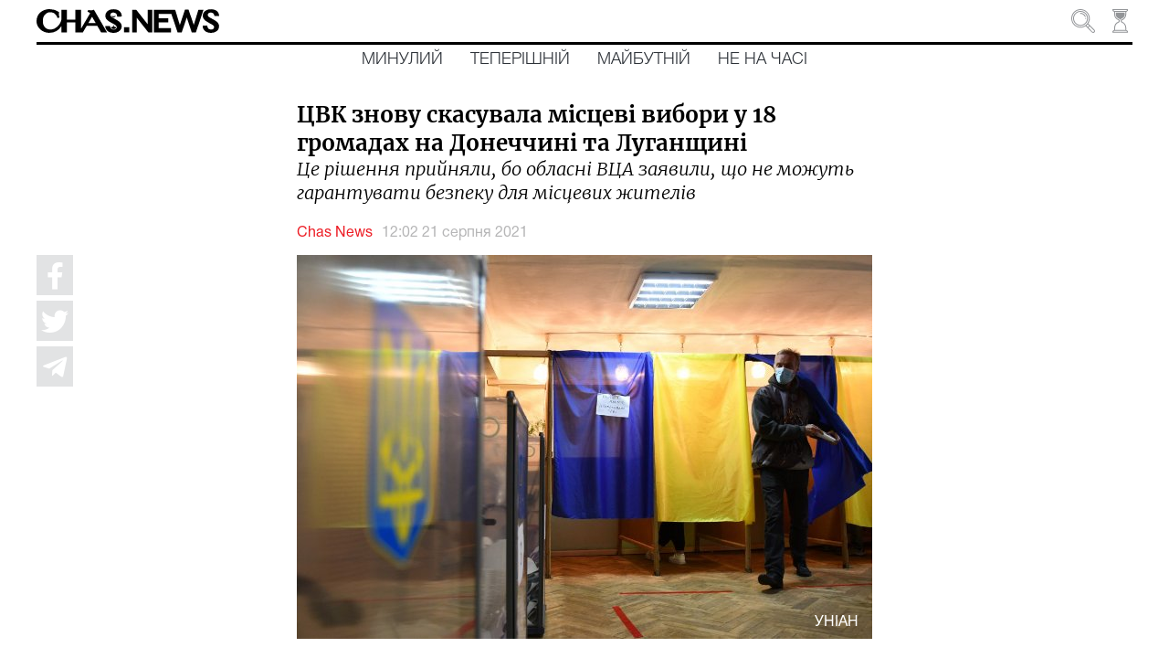

--- FILE ---
content_type: application/javascript; charset=UTF-8
request_url: https://chas.news/14-es2015.e6661598bd689ed7d45c.js
body_size: 136700
content:
(window.webpackJsonp=window.webpackJsonp||[]).push([[14],{JIV7:function(b,t,e){"use strict";e.r(t),e.d(t,"EditorialPolicyPageModule",(function(){return N}));var c=e("fXoL"),l=e("ofXK"),s=e("3Pt+"),o=e("TEn/"),n=e("PpLr"),r=e("sYmb"),i=e("ZAI4"),p=e("tk/3"),a=e("tyNb"),M=e("Tzys"),L=e("nVNj"),h=e("kyOO"),g=e("vF8q"),d=e("jhN1"),m=e("uPsD"),u=e("fp1T");function w(b,t){1&b&&(c.Mb(0,"ion-col",8),c.Mb(1,"h3"),c.lc(2,"\u041c\u0430\u043d\u0456\u0444\u0435\u0441\u0442, \u0432\u0456\u043d \u0436\u0435 \u043f\u0435\u0440\u0435\u0434\u043c\u043e\u0432\u0430"),c.Lb(),c.Mb(3,"p"),c.lc(4,"\u0413\u043e\u043b\u043e\u0432\u043d\u0430 \u043f\u0440\u043e\u0431\u043b\u0435\u043c\u0430 \u0443\u043a\u0440\u0430\u0457\u043d\u0441\u044c\u043a\u043e\u0457 \u043f\u0440\u0435\u0441\u0438 \u2014 \u043d\u0435 \u0432\u0456\u0434\u0441\u0443\u0442\u043d\u0456\u0441\u0442\u044c \u0434\u043e\u0431\u0440\u0435 \u0432\u0438\u043f\u0438\u0441\u0430\u043d\u0438\u0445 \u0442\u0435\u043a\u0441\u0442\u0456\u0432 (\u0445\u043e\u0447\u0430 \u0456 \u0446\u0435 \u0442\u0435\u0436) \u0456 \u043d\u0430\u0432\u0456\u0442\u044c \u043d\u0435 \u0434\u0436\u0438\u043d\u0441\u0430 \u0456 \u043f\u043e\u043b\u0456\u0442\u0438\u0447\u043d\u0430 \u0437\u0430\u0430\u043d\u0433\u0430\u0436\u043e\u0432\u0430\u043d\u0456\u0441\u0442\u044c (\u0445\u043e\u0447\u0430 \u0456 \u0432\u043e\u043d\u0438). \u0410\u043b\u0435 \u0432\u0441\u0435 \u0436 \u0433\u043e\u043b\u043e\u0432\u043d\u0438\u043c \u0454 \u0442\u0435, \u0449\u043e \u0437\u0430\u043c\u0456\u0441\u0442\u044c \u0446\u0435\u0445\u0443 \u0456\u0437 \u0441\u0442\u0432\u043e\u0440\u0435\u043d\u043d\u044f \u043d\u043e\u0432\u0438\u0445 \u0441\u0435\u043d\u0441\u0456\u0432 \u0442\u0430 \u0456\u0434\u0435\u0439 \u0443\u043a\u0440\u0430\u0457\u043d\u0441\u044c\u043a\u0456 \u043c\u0435\u0434\u0456\u0430 \u043f\u0435\u0440\u0435\u0442\u0432\u043e\u0440\u0438\u043b\u0438\u0441\u044f \u043d\u0430 \u0444\u0430\u0431\u0440\u0438\u043a\u0438 \u0437 \u0432\u0438\u0440\u043e\u0431\u043d\u0438\u0446\u0442\u0432\u0430 \u043a\u043e\u043d\u0442\u0435\u043d\u0442\u0443, \u0432 \u044f\u043a\u0438\u0439 \u0432\u043b\u0430\u0441\u043d\u0438\u043a\u0438 (\u043d\u0435\u0432\u0430\u0436\u043b\u0438\u0432\u043e \u2014 \u043e\u043b\u0456\u0433\u0430\u0440\u0445\u0438 \u0447\u0438 \u0433\u0440\u0430\u043d\u0442\u043e\u0432\u0456 \u0441\u0442\u0440\u0443\u043a\u0442\u0443\u0440\u0438) \u0432\u0448\u0438\u0432\u0430\u044e\u0442\u044c \u043f\u043e\u0442\u0440\u0456\u0431\u043d\u0456 \u0457\u043c \u0441\u0435\u043d\u0441\u0438. \u0426\u0456 \u0441\u0435\u043d\u0441\u0438 \u043f\u0440\u043e\u0441\u0442\u0456 \u0456 \u0437\u0440\u043e\u0437\u0443\u043c\u0456\u043b\u0456. \u0422\u043e\u043c\u0443 \u0456 \u043a\u043e\u043d\u0442\u0435\u043d\u0442 \u0434\u043b\u044f \u0457\u0445\u043d\u044c\u043e\u0433\u043e \u0442\u0438\u0440\u0430\u0436\u0443\u0432\u0430\u043d\u043d\u044f \u043f\u043e\u0442\u0440\u0456\u0431\u0435\u043d \u043f\u0440\u043e\u0441\u0442\u0438\u0439 \u0456 \u0437\u0440\u043e\u0437\u0443\u043c\u0456\u043b\u0438\u0439. \u041e\u0434\u043d\u043e\u0442\u0438\u043f\u043d\u0438\u0439, \u044f\u043a \u043f\u0430\u0442\u0440\u043e\u043d\u0438 \u0434\u043b\u044f \u043a\u0443\u043b\u0435\u043c\u0435\u0442\u0430, \u0437 \u044f\u043a\u043e\u0433\u043e \u0433\u0430\u0442\u044f\u0442\u044c \u043f\u043e \u0432\u043e\u0440\u043e\u0436\u0438\u0445 \u043e\u043a\u043e\u043f\u0430\u0445. \u041c\u0438 \u0432\u0442\u0440\u0430\u0442\u0438\u043b\u0438 \u0440\u0435\u043c\u0456\u0441\u043d\u0438\u0447\u0443 \u0456\u043d\u0434\u0438\u0432\u0456\u0434\u0443\u0430\u043b\u044c\u043d\u0456\u0441\u0442\u044c \u0456 \u043c\u0430\u0439\u0436\u0435 \u0440\u043e\u0437\u0443\u0447\u0438\u043b\u0438\u0441\u044f \u043c\u0438\u0441\u043b\u0438\u0442\u0438. \u041d\u0430 \u043c\u0435\u0434\u0456\u0430\u0440\u0438\u043d\u043a\u0443 \u043c\u043e\u0436\u043d\u0430 \u0431\u0435\u0437 \u043f\u0440\u043e\u0431\u043b\u0435\u043c \u0437\u043d\u0430\u0439\u0442\u0438 \u043b\u044e\u0434\u0435\u0439, \u0433\u043e\u0442\u043e\u0432\u0438\u0445 \u0432\u043e\u043b\u0430\u0442\u0438 \u043f\u0440\u043e \u0441\u0432\u043e\u044e \u043f\u0440\u0430\u0432\u043e\u0442\u0443. \u041b\u044e\u0434\u0435\u0439, \u044f\u043a\u0456 \u043a\u0440\u0438\u0447\u0430\u0442\u044c \u0434\u0443\u0436\u0435 \u0433\u043e\u043b\u043e\u0441\u043d\u043e \u0456 \u0434\u043e\u0440\u0435\u0447\u043d\u043e \u043f\u0456\u0434\u0431\u0438\u0440\u0430\u044e\u0442\u044c \u0441\u043b\u043e\u0432\u0430. \u0410\u043b\u0435 \u0434\u0443\u0436\u0435 \u043c\u0430\u043b\u043e \u0442\u0438\u0445, \u0445\u0442\u043e \u0437\u0434\u0430\u0442\u0435\u043d \u0432\u0456\u0447\u043d\u043e \u0440\u0435\u0444\u043b\u0435\u043a\u0441\u0443\u0432\u0430\u0442\u0438 \u0456 \u0441\u0442\u0430\u0432\u0438\u0442\u0438 \u043f\u0456\u0434 \u0441\u0443\u043c\u043d\u0456\u0432 \u0432\u0441\u0435, \u0443 \u0442\u043e\u043c\u0443 \u0447\u0438\u0441\u043b\u0456 \u0432\u043b\u0430\u0441\u043d\u0456 \u0456\u0434\u0435\u0457 \u0456 \u043f\u0435\u0440\u0435\u043a\u043e\u043d\u0430\u043d\u043d\u044f."),c.Lb(),c.Mb(5,"p"),c.lc(6,"\u041d\u0430\u0448\u0435 \u0437\u0430\u0432\u0434\u0430\u043d\u043d\u044f \u043f\u043e\u043b\u044f\u0433\u0430\u0454 \u0443 \u0442\u043e\u043c\u0443, \u0449\u043e\u0431 \u0443\u0441\u0435 \u0441\u0442\u0430\u0432\u0438\u0442\u0438 \u043f\u0456\u0434 \u0441\u0443\u043c\u043d\u0456\u0432, \u043d\u0456\u0447\u043e\u043c\u0443 \u0456 \u043d\u0456\u043a\u043e\u043c\u0443 \u043d\u0435 \u0432\u0456\u0440\u0438\u0442\u0438. \u0406 \u0437 \u043d\u0430\u0448\u0438\u0445 \u0441\u0443\u043c\u043d\u0456\u0432\u0456\u0432 \u043f\u043e\u0440\u043e\u0434\u0436\u0443\u0432\u0430\u0442\u0438 \u043d\u043e\u0432\u0456 \u0441\u043c\u0438\u0441\u043b\u0438, \u044f\u043a\u0438\u0445 \u0434\u043e \u043d\u0430\u0441 \u0449\u0435 \u043d\u0435 \u0456\u0441\u043d\u0443\u0432\u0430\u043b\u043e."),c.Lb(),c.Mb(7,"h3"),c.lc(8,"1. \u0425\u0442\u043e \u043c\u0438?"),c.Lb(),c.Mb(9,"p"),c.lc(10,"\u0427\u0430\u0441 \u2014 \u0454\u0434\u0438\u043d\u0438\u0439 \u043d\u0430\u0441\u043f\u0440\u0430\u0432\u0434\u0456 \u043d\u0435\u0432\u0456\u0434\u043d\u043e\u0432\u043b\u044e\u0432\u0430\u043b\u044c\u043d\u0438\u0439 \u0440\u0435\u0441\u0443\u0440\u0441. \u0427\u0430\u0441 \u043d\u0435 \u0442\u0456\u043b\u044c\u043a\u0438 \u043d\u0435 \u043c\u043e\u0436\u043d\u0430 \u043f\u043e\u0432\u0435\u0440\u043d\u0443\u0442\u0438 \u2014\u043d\u0435 \u043c\u043e\u0436\u043d\u0430 \u0437\u043d\u0430\u0439\u0442\u0438 \u0439\u043e\u043c\u0443 \u0432\u0456\u0434\u043d\u043e\u0432\u043b\u044e\u0432\u0430\u043b\u044c\u043d\u0438\u0445 \u0430\u043b\u044c\u0442\u0435\u0440\u043d\u0430\u0442\u0438\u0432. \u0406\u043d\u0448\u0438\u043c\u0438 \u0441\u043b\u043e\u0432\u0430\u043c\u0438, \u0447\u0430\u0441 \u2014 \u043d\u0430\u0439\u0446\u0456\u043d\u043d\u0456\u0448\u0435, \u0449\u043e \u0454 \u0443 \u0441\u0432\u0456\u0442\u0456. \u0422\u043e\u043c\u0443 \u043d\u0430\u0448\u0430 \u043c\u0456\u0441\u0456\u044f \u2014 \u0437\u0430\u043e\u0449\u0430\u0434\u0438\u0442\u0438 \u0447\u0430\u0441 \u0447\u0438\u0442\u0430\u0447\u0430."),c.Lb(),c.Mb(11,"p"),c.lc(12,"\u041c\u0438 \u043d\u0430\u0440\u043e\u0434\u0436\u0435\u043d\u0456, \u0449\u043e\u0431\u0438 \u043f\u043e\u0437\u0431\u0430\u0432\u0438\u0442\u0438 \u043d\u0430\u0448\u0443 \u0430\u0443\u0434\u0438\u0442\u043e\u0440\u0456\u044e \u0432\u0456\u0434 \u043f\u043e\u0442\u043e\u043a\u0443 \xab\u043d\u0435\u043f\u043e\u0442\u0440\u0456\u0431\u043d\u0438\u0445 \u0442\u0435\u043a\u0441\u0442\u0456\u0432\xbb, \u043c\u0430\u043b\u043e\u0437\u043d\u0430\u0447\u0443\u0449\u0438\u0445 \u043d\u043e\u0432\u0438\u043d, \u044f\u043a\u0456 \u043b\u0438\u0448\u0435 \u0443\u0441\u043a\u043b\u0430\u0434\u043d\u044e\u044e\u0442\u044c \u0446\u0456\u043b\u0456\u0441\u043d\u0435 \u0441\u043f\u0440\u0438\u0439\u043d\u044f\u0442\u0442\u044f \u0440\u0435\u0430\u043b\u044c\u043d\u043e\u0441\u0442\u0456. \u041d\u0430\u0448\u0435 \u0437\u0430\u0432\u0434\u0430\u043d\u043d\u044f \u2014 \u0432\u0438\u0431\u0440\u0430\u0442\u0438 \u043d\u0430\u0439\u0432\u0430\u0436\u043b\u0438\u0432\u0456\u0448\u0435 \u0437 \u0442\u0438\u0441\u044f\u0447 \u0456\u043d\u0444\u043e\u0440\u043c\u0430\u0446\u0456\u0439\u043d\u0438\u0445 \u043f\u043e\u0432\u0456\u0434\u043e\u043c\u043b\u0435\u043d\u044c \u0442\u0430 \u0441\u0444\u043e\u0440\u043c\u0443\u0432\u0430\u0442\u0438 \u043b\u0430\u043a\u043e\u043d\u0456\u0447\u043d\u0443 \u043a\u0430\u0440\u0442\u0438\u043d\u0443 \u0434\u043d\u044f, \u044f\u043a\u0430 \u0431 \u043f\u043e\u044f\u0441\u043d\u044e\u0432\u0430\u043b\u0430 \u0441\u0443\u0442\u044c \u043f\u043e\u0434\u0456\u0439, \u0430\u043b\u0435 \u043f\u0440\u0438 \u0446\u044c\u043e\u043c\u0443 \u043d\u0435 \u0440\u043e\u0437\u043c\u0438\u0432\u0430\u043b\u0430 \u0443\u0432\u0430\u0433\u0443 \u0447\u0438\u0442\u0430\u0447\u0430 \u0431\u0435\u0437\u0433\u043b\u0443\u0437\u0434\u043e\u044e \u0456\u043d\u0444\u043e\u0440\u043c\u0430\u0446\u0456\u0454\u044e."),c.Lb(),c.Mb(13,"p"),c.lc(14,"\u0404\u0434\u0438\u043d\u0438\u0439 \u0432\u0438\u043d\u044f\u0442\u043e\u043a \u2014 \u0440\u0443\u0431\u0440\u0438\u043a\u0430 \xab\u041d\u0435 \u043d\u0430 \u0447\u0430\u0441\u0456\xbb. \u0423 \u043d\u0456\u0439 \u0440\u0435\u0434\u0430\u043a\u0446\u0456\u044f \u0440\u043e\u0437\u043c\u0456\u0449\u0443\u0454 \u0442\u0435\u043a\u0441\u0442\u0438, \u0449\u043e \u043d\u0435 \u043c\u0430\u044e\u0442\u044c \u043e\u0441\u043e\u0431\u043b\u0438\u0432\u043e\u0457 \u043f\u0440\u0430\u043a\u0442\u0438\u0447\u043d\u043e\u0457 \u0446\u0456\u043d\u043d\u043e\u0441\u0442\u0456, \u0430\u043b\u0435 \u044f\u043a\u0456 \u0437\u0434\u0430\u043b\u0438\u0441\u044f \u043d\u0430\u043c \u0434\u043e\u0442\u0435\u043f\u043d\u0438\u043c\u0438."),c.Lb(),c.Mb(15,"h3"),c.lc(16,"2. \u0417\u0430 \u044f\u043a\u0438\u043c\u0438 \u043f\u0440\u0438\u043d\u0446\u0438\u043f\u0430\u043c\u0438 \u043c\u0438 \u0441\u0442\u0432\u043e\u0440\u044e\u0454\u043c\u043e \u0440\u0435\u0434\u0430\u043a\u0446\u0456\u0439\u043d\u0456 \u0442\u0435\u043a\u0441\u0442\u0438?"),c.Lb(),c.Mb(17,"p"),c.lc(18,"\u041c\u0438 \u2014 \u0432\u0438\u0434\u0430\u043d\u043d\u044f, \u0434\u043b\u044f \u044f\u043a\u043e\u0433\u043e \u0444\u0430\u043a\u0442\u0438 \u0437\u043d\u0430\u0447\u0430\u0442\u044c \u0431\u0456\u043b\u044c\u0448\u0435, \u043d\u0456\u0436 \u0435\u043c\u043e\u0446\u0456\u0457. \u041c\u0438 \u0432\u0456\u0434\u043e\u043a\u0440\u0435\u043c\u043b\u044e\u0454\u043c\u043e \u0444\u0430\u043a\u0442\u0438 \u0432\u0456\u0434 \u0434\u0443\u043c\u043e\u043a \u0456 \u0442\u0440\u0430\u043a\u0442\u0443\u0432\u0430\u043d\u043d\u044f \u0444\u0430\u043a\u0442\u0456\u0432. \u041c\u0438 \u0437 \u043e\u0434\u043d\u0430\u043a\u043e\u0432\u043e\u044e \u043f\u043e\u0432\u0430\u0433\u043e\u044e, \u0430\u043b\u0435 \u0439 \u0437\u0456 \u0441\u043a\u0435\u043f\u0441\u0438\u0441\u043e\u043c \u0441\u0442\u0430\u0432\u0438\u043c\u043e\u0441\u044f \u0434\u043e \u0432\u0441\u0456\u0445 \u043d\u044c\u044e\u0441\u043c\u0435\u0439\u043a\u0435\u0440\u0456\u0432 \u0456 \u043b\u0456\u0434\u0435\u0440\u0456\u0432 \u0434\u0443\u043c\u043e\u043a, \u043f\u043e\u0441\u0442\u0456\u0439\u043d\u043e \u043f\u0456\u0434\u0434\u0430\u0454\u043c\u043e \u0441\u0443\u043c\u043d\u0456\u0432\u0443 \u0457\u0445\u043d\u0456 \u0432\u0438\u0441\u043b\u043e\u0432\u043b\u044e\u0432\u0430\u043d\u043d\u044f \u0456 \u043d\u0430\u043c\u0430\u0433\u0430\u0454\u043c\u043e\u0441\u044f \u0432\u0441\u0442\u0430\u043d\u043e\u0432\u0438\u0442\u0438 \u0456\u0441\u0442\u0438\u043d\u0443. \u041f\u0440\u0438\u0441\u0442\u0443\u043f\u0430\u044e\u0447\u0438 \u0434\u043e \u0440\u043e\u0431\u043e\u0442\u0438 \u043d\u0430\u0434 \u043c\u0430\u0442\u0435\u0440\u0456\u0430\u043b\u043e\u043c, \u0436\u0443\u0440\u043d\u0430\u043b\u0456\u0441\u0442 Chas News \u0437\u0430\u0432\u0436\u0434\u0438 \u043f\u043e\u0432\u0438\u043d\u0435\u043d \u043c\u0430\u0442\u0438 \u043d\u0430 \u0434\u0443\u043c\u0446\u0456 \u043f\u0443\u043d\u043a\u0442 \u043f\u0435\u0440\u0448\u0438\u0439 \xab\u0434\u043e\u0433\u043c\u0438 \xab\u0412\u0435\u0434\u043e\u043c\u043e\u0441\u0442\u0435\u0439\xbb: \u043d\u0456\u0445\u0442\u043e \u043d\u0435 \u043c\u0430\u0454 \u043f\u0440\u0430\u0432\u0430 \u0432\u0438\u043c\u0430\u0433\u0430\u0442\u0438 \u043e\u0441\u043e\u0431\u043b\u0438\u0432\u043e\u0433\u043e \u0441\u0442\u0430\u0432\u043b\u0435\u043d\u043d\u044f \u0434\u043e \u0441\u0435\u0431\u0435."),c.Lb(),c.Mb(19,"p"),c.lc(20,"\u041f\u0440\u0438 \u0440\u043e\u0437\u0431\u043e\u0440\u0456 \u043a\u043e\u043d\u0444\u043b\u0456\u043a\u0442\u043d\u0438\u0445 \u0441\u0438\u0442\u0443\u0430\u0446\u0456\u0439 \u043c\u0438 \u0437\u043e\u0431\u043e\u0432'\u044f\u0437\u0430\u043d\u0456 \u043f\u043e\u0441\u043f\u0456\u043b\u043a\u0443\u0432\u0430\u0442\u0438\u0441\u044f \u0437 \u0443\u0441\u0456\u043c\u0430 \u0443\u0447\u0430\u0441\u043d\u0438\u043a\u0430\u043c\u0438 \u043f\u043e\u0434\u0456\u0439 \u0456 \u0434\u0430\u0442\u0438 \u0434\u0443\u043c\u043a\u0438 \u0432\u0441\u0456\u0445 \u0437\u0430\u0446\u0456\u043a\u0430\u0432\u043b\u0435\u043d\u0438\u0445 \u0441\u0442\u043e\u0440\u0456\u043d. \u041e\u0434\u043d\u0430\u043a \u0442\u0435\u043a\u0441\u0442 \u043d\u0435 \u043c\u043e\u0436\u0435 \u0437\u0432\u043e\u0434\u0438\u0442\u0438\u0441\u044f \u043b\u0438\u0448\u0435 \u0434\u043e \u043d\u0430\u0432\u0435\u0434\u0435\u043d\u043d\u044f \u0446\u0438\u0442\u0430\u0442 \u0441\u043f\u0456\u043a\u0435\u0440\u0456\u0432. \u0410\u0432\u0442\u043e\u0440\u0430\u043c Chas News \u0432\u0430\u0440\u0442\u043e \u043f\u0430\u043c'\u044f\u0442\u0430\u0442\u0438 \u0441\u0442\u0430\u0440\u0443 \u0441\u0435\u043d\u0442\u0435\u043d\u0446\u0456\u044e: \xab\u042f\u043a\u0449\u043e \u0442\u0438 \u043f\u0438\u0448\u0435\u0448 \u043f\u0440\u043e \u043f\u043e\u0433\u043e\u0434\u0443, \u043d\u0435\u0434\u043e\u0441\u0442\u0430\u0442\u043d\u044c\u043e \u043d\u0430\u0432\u0435\u0441\u0442\u0438 \u0434\u0443\u043c\u043a\u0438 \u0434\u0432\u043e\u0445 \u043b\u044e\u0434\u0435\u0439, \u043e\u0434\u0438\u043d \u0437 \u044f\u043a\u0438\u0445 \u0441\u0442\u0432\u0435\u0440\u0434\u0436\u0443\u0454, \u0449\u043e \u0437\u0430\u0440\u0430\u0437 \u0439\u0434\u0435 \u0434\u043e\u0449, \u0430 \u0456\u043d\u0448\u0438\u0439 \u2014 \u0449\u043e \u0441\u0432\u0456\u0442\u0438\u0442\u044c \u0441\u043e\u043d\u0446\u0435. \u041f\u043e\u0442\u0440\u0456\u0431\u043d\u043e \u0432\u0438\u0433\u043b\u044f\u043d\u0443\u0442\u0438 \u0443 \u0432\u0456\u043a\u043d\u043e \u0456 \u043f\u043e\u0434\u0438\u0432\u0438\u0442\u0438\u0441\u044f \u2014 \u0449\u043e \u0436, \u0447\u043e\u0440\u0442 \u0437\u0430\u0431\u0438\u0440\u0430\u0439, \u0432\u0456\u0434\u0431\u0443\u0432\u0430\u0454\u0442\u044c\u0441\u044f \u0437\u0430 \u0441\u043a\u043b\u043e\u043c\xbb."),c.Lb(),c.Mb(21,"p"),c.lc(22,"\u0420\u0435\u0434\u0430\u043a\u0446\u0456\u0439\u043d\u0456 \u0442\u0435\u043a\u0441\u0442\u0438 \u043d\u0435 \u043c\u043e\u0436\u0443\u0442\u044c \u043c\u0456\u0441\u0442\u0438\u0442\u0438 \u0441\u0443\u0431'\u0454\u043a\u0442\u0438\u0432\u043d\u043c\u0445 \u0434\u0443\u043c\u043e\u043a \u0436\u0443\u0440\u043d\u0430\u043b\u0456\u0441\u0442\u0430 \u0447\u0438 \u0430\u043f\u043e\u043b\u043e\u0433\u0435\u0442\u0438\u043a\u0443 \u0431\u0443\u0434\u044c-\u044f\u043a\u043e\u0457 \u0456\u0434\u0435\u0457. \u042f\u043a\u0449\u043e \u0436\u0443\u0440\u043d\u0430\u043b\u0456\u0441\u0442\u0443 Chas News \u0445\u043e\u0447\u0435\u0442\u044c\u0441\u044f \u0432\u0438\u0441\u043b\u043e\u0432\u0438\u0442\u0438\u0441\u044f \u044f\u043a \u043e\u0441\u043e\u0431\u0438\u0441\u0442\u043e\u0441\u0442\u0456, \u0432\u0456\u043d \u0437\u0430\u0432\u0436\u0434\u0438 \u043c\u043e\u0436\u0435 \u043d\u0430\u043f\u0438\u0441\u0430\u0442\u0438 \u043a\u043e\u043b\u043e\u043d\u043a\u0443. \u041a\u043e\u043b\u043e\u043d\u043a\u0430 \u043d\u0435 \u0442\u0456\u043b\u044c\u043a\u0438 \u043c\u043e\u0436\u0435, \u0430\u043b\u0435 \u0456 \u043f\u043e\u0432\u0438\u043d\u043d\u0430 \u0431\u0443\u0442\u0438 \u0441\u0443\u0431'\u0454\u043a\u0442\u0438\u0432\u043d\u043e\u044e. \u042f\u043a\u0449\u043e \u0430\u0432\u0442\u043e\u0440 \u043a\u043e\u043b\u043e\u043d\u043a\u0438 \u043f\u0440\u0438\u0441\u0442\u0440\u0430\u0441\u043d\u043e \xab\u0442\u043e\u043f\u0438\u0442\u044c\xbb \u0437\u0430 \u044f\u043a\u0443\u0441\u044c \u0456\u0434\u0435\u044e, \u0430\u043b\u0435 \u043f\u0440\u0438 \u0446\u044c\u043e\u043c\u0443 \u043d\u0435 \u043f\u0435\u0440\u0435\u0445\u043e\u0434\u0438\u0442\u044c \u043d\u0430 \u043e\u0441\u043e\u0431\u0438\u0441\u0442\u043e\u0441\u0442\u0456 \u0456 \u043f\u0456\u0434\u0442\u0432\u0435\u0440\u0434\u0436\u0443\u0454 \u0441\u0432\u043e\u0457 \u043f\u043e\u0433\u043b\u044f\u0434\u0438 \u0440\u0430\u0446\u0456\u043e\u043d\u0430\u043b\u044c\u043d\u0438\u043c\u0438 \u0430\u0440\u0433\u0443\u043c\u0435\u043d\u0442\u0430\u043c\u0438 \u2014 \u0440\u0435\u0434\u0430\u043a\u0446\u0456\u044f \u0456\u0437 \u0437\u0430\u0434\u043e\u0432\u043e\u043b\u0435\u043d\u043d\u044f\u043c \u0442\u0430\u043a\u0438\u0439 \u0442\u0435\u043a\u0441\u0442 \u043e\u043f\u0443\u0431\u043b\u0456\u043a\u0443\u0454."),c.Lb(),c.Mb(23,"h3"),c.lc(24,"3. \u041f\u0440\u043e \u0449\u043e \u043c\u0438 \u043f\u0438\u0448\u0435\u043c\u043e, \u0430 \u043f\u0440\u043e \u0449\u043e \u2014 \u043d\u0456?"),c.Lb(),c.Mb(25,"p"),c.lc(26,"\u0412\u043b\u0430\u0441\u043d\u0456 \u0442\u0435\u043a\u0441\u0442\u0438 Chas News \u2014 \u0446\u0435 \u0444\u0430\u043a\u0442\u043e\u043b\u043e\u0433\u0456\u0447\u043d\u043e \u0432\u0438\u0432\u0456\u0440\u0435\u043d\u0456 \u0440\u043e\u0437\u043f\u043e\u0432\u0456\u0434\u0456 \u043f\u0440\u043e \u043b\u044e\u0434\u0435\u0439, \u0430 \u043d\u0435 \u043e\u0433\u043b\u044f\u0434\u0438 \u0440\u043e\u0437\u0441\u0442\u0430\u043d\u043e\u0432\u043a\u0438 \u0441\u0438\u043b \u043d\u0430 \u043c\u0456\u0436\u043d\u0430\u0440\u043e\u0434\u043d\u0456\u0439 \u0442\u0430 \u0432\u043d\u0443\u0442\u0440\u0456\u0448\u043d\u0456\u0439 \u043f\u043e\u043b\u0456\u0442\u0438\u0447\u043d\u0438\u0445 \u0430\u0440\u0435\u043d\u0430\u0445, \u0440\u0438\u043d\u043a\u0456\u0432 \u0447\u0438 \u0441\u043e\u0446\u0456\u0430\u043b\u044c\u043d\u0438\u0445 \u043f\u0440\u043e\u0431\u043b\u0435\u043c. \u0423 \u0446\u0435\u043d\u0442\u0440\u0456 \u0443\u0432\u0430\u0433\u0438 \u2014 \u043d\u0430\u0448 \u0433\u0435\u0440\u043e\u0439, \u044f\u043a\u0438\u0439 \u043f\u043e\u0442\u0440\u0430\u043f\u0438\u0432 \u0443 \u0442\u0443 \u0447\u0438 \u0456\u043d\u0448\u0443 \u0441\u0438\u0442\u0443\u0430\u0446\u0456\u044e. \u0427\u0435\u0440\u0435\u0437 \u0439\u043e\u0433\u043e \u0456\u0441\u0442\u043e\u0440\u0456\u044e \u043c\u0438 \u0440\u043e\u0437\u043a\u0440\u0438\u0432\u0430\u0454\u043c\u043e \u0441\u0442\u0430\u043d \u0441\u043f\u0440\u0430\u0432 \u0443 \u043f\u043e\u043b\u0456\u0442\u0438\u0446\u0456, \u0433\u0430\u043b\u0443\u0437\u0456 \u0447\u0438 \u043a\u043e\u043c\u043f\u0430\u043d\u0456\u0457 \u0456 \u0442. \u0456\u043d."),c.Lb(),c.Mb(27,"p"),c.lc(28,"\u041f\u043e\u0434\u0430\u0447\u0430 \u043a\u043e\u0436\u043d\u043e\u0433\u043e \u0442\u0435\u043a\u0441\u0442\u0443 \u2014 \u043c\u0456\u043a\u0441 \u0437\u0434\u043e\u0440\u043e\u0432\u043e\u0457 \u0456\u0440\u043e\u043d\u0456\u0457 \u0442\u0430 \u043f\u0435\u0440\u0435\u0432\u0456\u0440\u0435\u043d\u0438\u0445 \u0444\u0430\u043a\u0442\u0456\u0432."),c.Lb(),c.Mb(29,"p"),c.lc(30,"\u041f\u0456\u0434\u0431\u0456\u0440 \u0442\u0435\u043c \u2014 \u043e\u0434\u0438\u043d \u0456\u0437 \u043d\u0430\u0439\u0432\u0430\u0436\u043b\u0438\u0432\u0456\u0448\u0438\u0445 \u0447\u0438\u043d\u043d\u0438\u043a\u0456\u0432 \u0443\u0441\u043f\u0456\u0445\u0443 \u0442\u0435\u043a\u0441\u0442\u0443. \u041f\u0435\u0440\u0435\u0434 \u0442\u0438\u043c \u044f\u043a \u0437\u0430\u043f\u0440\u043e\u043f\u043e\u043d\u0443\u0432\u0430\u0442\u0438 \u0442\u0435\u043c\u0443, \u0437\u0430\u043f\u0438\u0442\u0430\u0439\u0442\u0435 \u0441\u0435\u0431\u0435: \xab\u0429\u043e \u043d\u043e\u0432\u043e\u0433\u043e \u044f \u043c\u043e\u0436\u0443 \u0440\u043e\u0437\u043f\u043e\u0432\u0456\u0441\u0442\u0438?\xbb. \u042f\u043a\u0449\u043e \u043d\u0456\u0447\u043e\u0433\u043e, \u043d\u0435 \u0432\u0430\u0440\u0442\u043e \u0431\u0440\u0430\u0442\u0438\u0441\u044c \u0437\u0430 \u043d\u0435\u0457. \u0423 \u0431\u0443\u0434\u044c-\u044f\u043a\u043e\u043c\u0443 \u0432\u0438\u043f\u0430\u0434\u043a\u0443 \u0442\u0435\u043c\u0430 \u043f\u043e\u0432\u0438\u043d\u043d\u0430 \u043f\u0440\u043e\u0445\u043e\u0434\u0438\u0442\u0438 \xab\u043a\u0443\u043b\u0435\u0440\u043d\u0438\u0439 \u0442\u0435\u0441\u0442\xbb, \u0442\u043e\u0431\u0442\u043e \u0432\u0438\u043a\u043b\u0438\u043a\u0430\u0442\u0438 (\u0430\u0431\u043e \u043d\u0456) \u0431\u0430\u0436\u0430\u043d\u043d\u044f \u043e\u0431\u0433\u043e\u0432\u043e\u0440\u0438\u0442\u0438 \u043f\u0440\u043e\u0447\u0438\u0442\u0430\u043d\u0435 \u0437 \u043a\u043e\u043b\u0435\u0433\u0430\u043c\u0438 \u043d\u0430 \u043e\u0444\u0456\u0441\u043d\u0456\u0439 \u043a\u0443\u0445\u043d\u0456."),c.Lb(),c.Mb(31,"h3"),c.lc(32,"4. \u0425\u0442\u043e \u043d\u0430\u0448\u0430 \u0430\u0443\u0434\u0438\u0442\u043e\u0440\u0456\u044f?"),c.Lb(),c.Mb(33,"p"),c.lc(34,"\u041b\u0456\u0431\u0435\u0440\u0430\u043b\u044c\u043d\u043e \u043d\u0430\u043b\u0430\u0448\u0442\u043e\u0432\u0430\u043d\u0438\u0439 \u0447\u0438\u0442\u0430\u0447 25-45 \u0440\u043e\u043a\u0456\u0432. \u0412\u0456\u043d \u0436\u0438\u0432\u0435 \u0443 \u0432\u0435\u043b\u0438\u043a\u043e\u043c\u0443 \u043c\u0456\u0441\u0442\u0456, \u0437\u0434\u0435\u0431\u0456\u043b\u044c\u0448\u043e\u0433\u043e \u043f\u0440\u0430\u0446\u044e\u0454 \u0443 \u043a\u0440\u0435\u0430\u0442\u0438\u0432\u043d\u0456\u0439 \u0456\u043d\u0434\u0443\u0441\u0442\u0440\u0456\u0457 \u0442\u0430 \u0432\u0435\u0434\u0435 \u0430\u043a\u0442\u0438\u0432\u043d\u0435 \u0441\u043e\u0446\u0456\u0430\u043b\u044c\u043d\u0435 \u0436\u0438\u0442\u0442\u044f. \u0412\u0456\u043d \u0432\u0442\u043e\u043c\u0438\u0432\u0441\u044f \u0432\u0456\u0434 \u043d\u043e\u0432\u0438\u043d, \u044f\u043a\u0456 \u0434\u043b\u044f \u043d\u044c\u043e\u0433\u043e \u043f\u0435\u0440\u0435\u0442\u0432\u043e\u0440\u0438\u043b\u0438\u0441\u044c \u043d\u0430 \u0431\u0456\u043b\u0438\u0439 \u0448\u0443\u043c. \u0417\u0430\u0432\u0434\u0430\u043d\u043d\u044f Chas News \u2014 \u043f\u043e\u0434\u0430\u0432\u0430\u0442\u0438 \u043d\u0430\u0439\u0441\u0435\u0440\u0439\u043e\u0437\u043d\u0456\u0448\u0456 \u0442\u0435\u043c\u0438 \u0437 \u0456\u0440\u043e\u043d\u0456\u0447\u043d\u0438\u043c \u043f\u0456\u0434\u0442\u0435\u043a\u0441\u0442\u043e\u043c."),c.Lb(),c.Mb(35,"h3"),c.lc(36,"5. \u041d\u0430\u0448 \u0444\u043e\u0440\u043c\u0430\u0442"),c.Lb(),c.Mb(37,"p"),c.lc(38,"Chas News \u2014 \u0432\u0438\u0434\u0430\u043d\u043d\u044f \u043f\u043e\u044f\u0441\u043d\u044e\u0432\u0430\u043b\u044c\u043d\u043e\u0457 \u0436\u0443\u0440\u043d\u0430\u043b\u0456\u0441\u0442\u0438\u043a\u0438. \u0412 \u043d\u043e\u0432\u0438\u043d\u0430\u0445 \u0442\u0430 \u043c\u0430\u0442\u0435\u0440\u0456\u0430\u043b\u0430\u0445 \u0440\u0435\u0434\u0430\u043a\u0446\u0456\u044f \u043f\u0440\u043e\u0441\u0442\u043e\u044e \u043c\u043e\u0432\u043e\u044e \u0440\u043e\u0437\u043f\u043e\u0432\u0456\u0434\u0430\u0442\u0438\u043c\u0435 \u043f\u0440\u043e \u0441\u043a\u043b\u0430\u0434\u043d\u0456 \u0442\u0435\u043c\u0438."),c.Lb(),c.Mb(39,"p"),c.lc(40,"\u0423 \u043d\u043e\u0432\u0438\u043d\u0430\u0445 \u043c\u0438 \u043d\u0435 \u043f\u0440\u043e\u0441\u0442\u043e \u043d\u0430\u043f\u0438\u0448\u0435\u043c\u043e: \xab\u0412\u0435\u0440\u0445\u043e\u0432\u043d\u0430 \u0420\u0430\u0434\u0430 \u0423\u043a\u0440\u0430\u0457\u043d\u0438 \u0437\u043d\u0438\u0437\u0438\u043b\u0430 \xab\u0437\u0435\u043b\u0435\u043d\u0438\u0439\xbb \u0442\u0430\u0440\u0438\u0444, \u0430 \u043f\u043e\u044f\u0441\u043d\u0438\u043c\u043e: \u0449\u043e \u0442\u0430\u043a\u0435 \u0437\u0435\u043b\u0435\u043d\u0430 \u0435\u043d\u0435\u0440\u0433\u0435\u0442\u0438\u043a\u0430; \u0445\u0442\u043e \u043b\u043e\u0431\u0456\u044e\u0454 \u0432 \u043d\u0456\u0439 \u0456\u043d\u0442\u0435\u0440\u0435\u0441\u0438; \u044f\u043a \u0440\u043e\u0437\u0433\u043e\u0440\u0442\u0430\u043b\u0430\u0441\u044c \u0456\u0441\u0442\u043e\u0440\u0456\u044f \u0446\u044c\u043e\u0433\u043e \u043f\u0438\u0442\u0430\u043d\u043d\u044f \u0432 \u0423\u043a\u0440\u0430\u0457\u043d\u0456."),c.Lb(),c.Mb(41,"h3"),c.lc(42,"6. \u041f\u0440\u0430\u0432\u0438\u043b\u0430 \u043c\u0435\u0434\u0456\u0430\u0433\u0456\u0433\u0456\u0454\u043d\u0438"),c.Lb(),c.Mb(43,"p"),c.Mb(44,"strong"),c.lc(45,"6. 1."),c.Lb(),c.lc(46," \u041c\u0438 \u043d\u0456\u043a\u043e\u043b\u0438 \u0456 \u0437\u0430 \u0436\u043e\u0434\u043d\u0438\u0445 \u0443\u043c\u043e\u0432 \u043d\u0435 \u0432\u0438\u043a\u043e\u0440\u0438\u0441\u0442\u043e\u0432\u0443\u0454\u043c\u043e \u043d\u0435\u043f\u0435\u0440\u0435\u0432\u0456\u0440\u0435\u043d\u0443 \u0456\u043d\u0444\u043e\u0440\u043c\u0430\u0446\u0456\u044e, \u0434\u0436\u0435\u0440\u0435\u043b\u0430 \u044f\u043a\u043e\u0457 \u043d\u0435\u0432\u0456\u0434\u043e\u043c\u0456, \u0437\u043e\u043a\u0440\u0435\u043c\u0430 \u2014 \u0430\u043d\u043e\u043d\u0456\u043c\u043d\u0456 Telegram-\u043a\u0430\u043d\u0430\u043b\u0438. \u041d\u0430\u0432\u0456\u0442\u044c \u044f\u043a\u0449\u043e \u0432\u043e\u043d\u0438 \u043f\u0438\u0448\u0443\u0442\u044c \u043f\u0440\u0430\u0432\u0434\u0443, \u0442\u0430\u043a\u0443 \u0456\u043d\u0444\u043e\u0440\u043c\u0430\u0446\u0456\u044e \u0441\u043b\u0456\u0434 \u043f\u0435\u0440\u0435\u0432\u0456\u0440\u0438\u0442\u0438 \u044f\u043a \u043c\u0456\u043d\u0456\u043c\u0443\u043c \u0443 \u0434\u0432\u043e\u0445 \u0434\u0436\u0435\u0440\u0435\u043b\u0430\u0445, \u0449\u043e \u0437\u0430\u0441\u043b\u0443\u0433\u043e\u0432\u0443\u044e\u0442\u044c \u043d\u0430 \u043f\u043e\u0432\u0430\u0433\u0443."),c.Lb(),c.Mb(47,"p"),c.Mb(48,"strong"),c.lc(49,"6. 2."),c.Lb(),c.lc(50," \u0422\u0435\u043a\u0441\u0442 \u043d\u0435 \u043c\u043e\u0436\u0435 \u0431\u0443\u0434\u0443\u0432\u0430\u0442\u0438\u0441\u044f \u0432\u0438\u043a\u043b\u044e\u0447\u043d\u043e \u043d\u0430 \u0434\u0430\u043d\u0438\u0445, \u043e\u0442\u0440\u0438\u043c\u0430\u043d\u0438\u0445 \u0432\u0456\u0434 \u0430\u043d\u043e\u043d\u0456\u043c\u0456\u0432."),c.Lb(),c.Mb(51,"p"),c.Mb(52,"strong"),c.lc(53,"6. 3."),c.Lb(),c.lc(54," \u041f\u0443\u0431\u043b\u0456\u043a\u0430\u0446\u0456\u044f \u0430\u043d\u043e\u043d\u0456\u043c\u043d\u0438\u0445 \u0432\u0438\u0441\u043b\u043e\u0432\u043b\u044e\u0432\u0430\u043d\u044c \u043c\u043e\u0436\u043b\u0438\u0432\u0430 \u043b\u0438\u0448\u0435 \u0443 \u0432\u0438\u043f\u0430\u0434\u043a\u0443, \u044f\u043a\u0449\u043e \u0434\u0436\u0435\u0440\u0435\u043b\u043e \u043c\u0430\u0454 \u0441\u0443\u0442\u0442\u0454\u0432\u0456 \u043f\u0456\u0434\u0441\u0442\u0430\u0432\u0438 \u0437\u0431\u0435\u0440\u0456\u0433\u0430\u0442\u0438 \u0430\u043d\u043e\u043d\u0456\u043c\u043d\u0456\u0441\u0442\u044c. \u0422\u0430\u043a\u0456 \u043f\u0456\u0434\u0441\u0442\u0430\u0432\u0438 \u0441\u043b\u0456\u0434 \u043f\u043e\u043f\u0435\u0440\u0435\u0434\u043d\u044c\u043e \u043e\u0431\u0433\u043e\u0432\u043e\u0440\u0438\u0442\u0438 \u0437 \u0440\u0435\u0434\u0430\u043a\u0442\u043e\u0440\u043e\u043c."),c.Lb(),c.Mb(55,"p"),c.Mb(56,"strong"),c.lc(57,"6. 4."),c.Lb(),c.lc(58," \u042f\u043a\u0449\u043e \u0446\u0456\u043d\u043d\u0435 \u0434\u0436\u0435\u0440\u0435\u043b\u043e \u043f\u043e\u0433\u043e\u0434\u0436\u0443\u0454\u0442\u044c\u0441\u044f \u0440\u043e\u0437\u043c\u043e\u0432\u043b\u044f\u0442\u0438 \u0437 \u043d\u0430\u043c\u0438 \u043b\u0438\u0448\u0435 \u043d\u0430 \u0443\u043c\u043e\u0432\u0430\u0445 \u0430\u043d\u043e\u043d\u0456\u043c\u043d\u043e\u0441\u0442\u0456, \u0442\u0430\u043a\u0435 \u0434\u0436\u0435\u0440\u0435\u043b\u043e \u043f\u043e\u0442\u0440\u0456\u0431\u043d\u043e \u044f\u043a\u043e\u043c\u043e\u0433\u0430 \u0434\u043e\u043a\u043b\u0430\u0434\u043d\u0456\u0448\u0435 \u043e\u043f\u0438\u0441\u0430\u0442\u0438."),c.Lb(),c.Mb(59,"p"),c.Mb(60,"strong"),c.lc(61,"6. 5."),c.Lb(),c.lc(62," \u0420\u0435\u043f\u043e\u0440\u0442\u0435\u0440 \u0437\u043e\u0431\u043e\u0432'\u044f\u0437\u0430\u043d\u0438\u0439 \u0443 \u043a\u043e\u043d\u0444\u0456\u0434\u0435\u043d\u0446\u0456\u0439\u043d\u0456\u0439 \u043e\u0431\u0441\u0442\u0430\u043d\u043e\u0432\u0446\u0456 \u043d\u0430\u0437\u0432\u0430\u0442\u0438 \u0440\u0435\u0434\u0430\u043a\u0442\u043e\u0440\u0443 \u0456\u043c'\u044f \u0434\u0436\u0435\u0440\u0435\u043b\u0430 \u0456 \u043c\u0430\u043a\u0441\u0438\u043c\u0430\u043b\u044c\u043d\u043e \u0434\u043e\u043a\u043b\u0430\u0434\u043d\u043e \u0440\u043e\u0437\u043f\u043e\u0432\u0456\u0441\u0442\u0438 \u043f\u0440\u043e \u043e\u0431\u0441\u0442\u0430\u0432\u0438\u043d\u0438 \u0441\u043f\u0456\u043b\u043a\u0443\u0432\u0430\u043d\u043d\u044f, \u0437\u0430 \u044f\u043a\u0438\u0445 \u0431\u0443\u043b\u0430 \u043f\u0435\u0440\u0435\u0434\u0430\u043d\u0430 \u0456\u043d\u0444\u043e\u0440\u043c\u0430\u0446\u0456\u044f \u043d\u0430 \u0443\u043c\u043e\u0432\u0456 \u043e\u0444\u0440\u0435\u043a\u043e\u0440\u0434\u0441. \u0420\u0435\u0434\u0430\u043a\u0442\u043e\u0440 \u0437\u043e\u0431\u043e\u0432'\u044f\u0437\u0430\u043d\u0438\u0439 \u0437\u0431\u0435\u0440\u0456\u0433\u0430\u0442\u0438 \u0432 \u0442\u0430\u0454\u043c\u043d\u0438\u0446\u0456 \u0456\u043c'\u044f \u0434\u0436\u0435\u0440\u0435\u043b\u0430 \u0456 \u043d\u0435 \u0440\u043e\u0437\u0433\u043e\u043b\u043e\u0448\u0443\u0432\u0430\u0442\u0438 \u0439\u043e\u0433\u043e \u0437\u0430 \u043c\u0435\u0436\u0430\u043c\u0438 \u0440\u0435\u0434\u0430\u043a\u0446\u0456\u0457. \u042f\u043a\u0449\u043e \u0440\u0435\u043f\u043e\u0440\u0442\u0435\u0440 \u0432\u0456\u0434\u043c\u043e\u0432\u043b\u044f\u0454\u0442\u044c\u0441\u044f \u043d\u0430\u0437\u0432\u0430\u0442\u0438 \u0440\u0435\u0434\u0430\u043a\u0442\u043e\u0440\u0443 \u0434\u0436\u0435\u0440\u0435\u043b\u043e \u0456\u043d\u0444\u043e\u0440\u043c\u0430\u0446\u0456\u0457, \u0442\u0430\u043a\u0438\u0439 \u0442\u0435\u043a\u0441\u0442 \u043d\u0435 \u043c\u043e\u0436\u0435 \u0431\u0443\u0442\u0438 \u043e\u043f\u0443\u0431\u043b\u0456\u043a\u043e\u0432\u0430\u043d\u0438\u0439."),c.Lb(),c.Mb(63,"p"),c.Mb(64,"strong"),c.lc(65,"6. 6."),c.Lb(),c.lc(66," \u0420\u0456\u0448\u0435\u043d\u043d\u044f \u043f\u0440\u043e \u0442\u0435, \u0434\u043e\u0432\u0456\u0440\u044f\u0442\u0438 \u0434\u0436\u0435\u0440\u0435\u043b\u0443 \u0456\u043d\u0444\u043e\u0440\u043c\u0430\u0446\u0456\u0457 \u0447\u0438 \u043d\u0456, \u043f\u0440\u0438\u0439\u043c\u0430\u0454 \u0433\u043e\u043b\u043e\u0432\u043d\u0438\u0439 \u0440\u0435\u0434\u0430\u043a\u0442\u043e\u0440 \u0447\u0438 \u0439\u043e\u0433\u043e \u0437\u0430\u0441\u0442\u0443\u043f\u043d\u0438\u043a."),c.Lb(),c.Mb(67,"p"),c.Mb(68,"strong"),c.lc(69,"6. 7."),c.Lb(),c.lc(70," \u041c\u0438 \u043d\u0430\u043c\u0430\u0433\u0430\u0454\u043c\u043e\u0441\u044f \u043d\u0435 \u043f\u043e\u0441\u0438\u043b\u0430\u0442\u0438\u0441\u044f \u043d\u0430 \u043c\u0430\u043d\u0456\u043f\u0443\u043b\u044f\u0442\u0438\u0432\u043d\u0456 \u0432\u0438\u0434\u0430\u043d\u043d\u044f. \u041f\u043e\u0441\u0438\u043b\u0430\u043d\u043d\u044f \u043d\u0430 \u043f\u043e\u0434\u0456\u0431\u043d\u0456 \u0432\u0438\u0434\u0430\u043d\u043d\u044f \u043c\u043e\u0436\u043b\u0438\u0432\u0456 \u043b\u0438\u0448\u0435 \u0443 \u0432\u0438\u043f\u0430\u0434\u043a\u0443, \u044f\u043a\u0449\u043e \u0432\u043e\u043d\u0438 \u043f\u0435\u0440\u0448\u0438\u043c\u0438 \u043e\u043f\u0443\u0431\u043b\u0456\u043a\u0443\u0432\u0430\u043b\u0438 \u0435\u043a\u0441\u043a\u043b\u044e\u0437\u0438\u0432\u043d\u0443 \u0456\u043d\u0444\u043e\u0440\u043c\u0430\u0446\u0456\u044e, \u0431\u0435\u0437 \u044f\u043a\u043e\u0457 \u043d\u0435\u043c\u043e\u0436\u043b\u0438\u0432\u0435 \u0440\u043e\u0437\u043a\u0440\u0438\u0442\u0442\u044f \u0442\u0435\u043c\u0438. \u0410\u043b\u0435 \u043d\u0430\u0432\u0456\u0442\u044c \u0443 \u0446\u044c\u043e\u043c\u0443 \u0432\u0438\u043f\u0430\u0434\u043a\u0443 \u0456\u043d\u0444\u043e\u0440\u043c\u0430\u0446\u0456\u044f \u043c\u0430\u0454 \u0431\u0443\u0442\u0438 \u0440\u0435\u0442\u0435\u043b\u044c\u043d\u043e \u043f\u0435\u0440\u0435\u0432\u0456\u0440\u0435\u043d\u0430."),c.Lb(),c.Mb(71,"p"),c.Mb(72,"strong"),c.lc(73,"6. 8."),c.Lb(),c.lc(74," \u041c\u0438 \u043d\u0435 \u0437\u0432\u0435\u0440\u0442\u0430\u0454\u043c\u043e\u0441\u044f \u0434\u043e \u0437\u0430\u0430\u043d\u0433\u0430\u0436\u043e\u0432\u0430\u043d\u0438\u0445 \u0435\u043a\u0441\u043f\u0435\u0440\u0442\u0456\u0432. \u041d\u0430 \u0441\u044c\u043e\u0433\u043e\u0434\u043d\u0456 \u043d\u0430\u0439\u0434\u043e\u043a\u043b\u0430\u0434\u043d\u0456\u0448\u0438\u0439 \u0441\u043f\u0438\u0441\u043e\u043a \xab\u0437\u0430\u0448\u043a\u0432\u0430\u0440\u0435\u043d\u0438\u0445 \u041b\u0421\u0414\xbb \u0437\u043d\u0430\u0445\u043e\u0434\u0438\u0442\u044c\u0441\u044f \u0442\u0443\u0442: "),c.Mb(75,"a",9),c.lc(76,"https://texty.org.ua/d/socio/#people"),c.Lb(),c.Lb(),c.Mb(77,"p"),c.Mb(78,"strong"),c.lc(79,"6. 9."),c.Lb(),c.lc(80," \u0414\u043e \u043f\u043e\u0432\u0456\u0434\u043e\u043c\u043b\u0435\u043d\u044c \u0434\u0435\u0440\u0436\u0430\u0432\u043d\u0438\u0445 \u0430\u0433\u0435\u043d\u0446\u0456\u0439 (\u0420\u0418\u0410-\u041d\u043e\u0432\u043e\u0441\u0442\u0438, \u0422\u0410\u0421\u0421, \xab\u0421\u0456\u043d\u044c\u0445\u0443\u0430\xbb \u0442\u0430 \u0456\u043d.) \u043c\u0438 \u0441\u0442\u0430\u0432\u0438\u043c\u043e\u0441\u044f \u043d\u0435 \u044f\u043a \u0434\u043e \u043c\u0435\u0434\u0456\u0430\u043f\u0440\u043e\u0434\u0443\u043a\u0442\u0443, \u0430 \u044f\u043a \u0434\u043e \u043f\u0440\u043e\u043f\u0430\u0433\u0430\u043d\u0434\u0438 \u0443\u0440\u044f\u0434\u0456\u0432 \u043a\u0440\u0430\u0457\u043d, \u043a\u043e\u0442\u0440\u0438\u043c \u0446\u0456 \u0430\u0433\u0435\u043d\u0446\u0456\u0457 \u043d\u0430\u043b\u0435\u0436\u0430\u0442\u044c."),c.Lb(),c.Mb(81,"p"),c.Mb(82,"strong"),c.lc(83,"6. 10."),c.Lb(),c.lc(84," \u041c\u0438 \u043d\u0435 \u0432\u0442\u0440\u0443\u0447\u0430\u0454\u043c\u043e\u0441\u044c \u0443 \u043a\u043e\u0440\u043f\u043e\u0440\u0430\u0442\u0438\u0432\u043d\u0456 \u043a\u043e\u043d\u0444\u043b\u0456\u043a\u0442\u0438 \u043f\u0440\u0438\u0432\u0430\u0442\u043d\u0438\u0445 \u043a\u043e\u043c\u043f\u0430\u043d\u0456\u0439 \u0456 \u043d\u0435 \u043e\u0446\u0456\u043d\u044e\u0454\u043c\u043e \u0434\u043e\u0446\u0456\u043b\u044c\u043d\u0456\u0441\u0442\u044c \u0432\u0438\u043a\u043e\u0440\u0438\u0441\u0442\u0430\u043d\u043d\u044f \u043f\u0440\u0438\u0432\u0430\u0442\u043d\u0438\u0445 \u043a\u043e\u0448\u0442\u0456\u0432. \u0412\u0438\u043d\u044f\u0442\u043a\u0438 \u2014 \u043a\u043e\u043c\u043f\u0430\u043d\u0456\u044f \u043d\u0430\u043b\u0435\u0436\u0438\u0442\u044c \u043f\u0443\u0431\u043b\u0456\u0447\u043d\u0438\u043c \u043e\u0441\u043e\u0431\u0430\u043c, \u0437\u0430\u0439\u043c\u0430\u0454 \u0434\u043e\u043c\u0456\u043d\u0443\u044e\u0447\u0435 \u0441\u0442\u0430\u043d\u043e\u0432\u0438\u0449\u0435 \u043d\u0430 \u0440\u0438\u043d\u043a\u0443, \u0430\u0431\u043e \u043c\u043e\u0432\u0430 \u0439\u0434\u0435 \u043f\u0440\u043e \u0443\u0445\u0438\u043b\u0435\u043d\u043d\u044f \u0432\u0456\u0434 \u0441\u043f\u043b\u0430\u0442\u0438 \u043f\u043e\u0434\u0430\u0442\u043a\u0456\u0432 \u0447\u0438 \u0441\u043e\u0446\u0456\u0430\u043b\u044c\u043d\u0438\u0445 \u0437\u043e\u0431\u043e\u0432\u2019\u044f\u0437\u0430\u043d\u044c. \u0422\u043e\u043c\u0443 \u043f\u043e\u0434\u0456\u0457, \u0449\u043e \u0432\u0456\u0434\u0431\u0443\u0432\u0430\u044e\u0442\u044c\u0441\u044f \u0443 \u043a\u043e\u043c\u043f\u0430\u043d\u0456\u0457, \u043f\u043e\u0437\u043d\u0430\u0447\u0430\u0442\u044c\u0441\u044f \u043d\u0430 \u0436\u0438\u0442\u0442\u0456 \u0441\u0443\u0441\u043f\u0456\u043b\u044c\u0441\u0442\u0432\u0430."),c.Lb(),c.Mb(85,"p"),c.Mb(86,"strong"),c.lc(87,"6. 11."),c.Lb(),c.lc(88," \u042f\u043a\u0449\u043e \u043c\u0438 \u0434\u043e\u043f\u0443\u0441\u0442\u0438\u043b\u0438 \u043f\u043e\u043c\u0438\u043b\u043a\u0443, \u043c\u0438 \u0457\u0457 \u044f\u043a\u043e\u043c\u043e\u0433\u0430 \u0448\u0432\u0438\u0434\u0448\u0435 \u0432\u0438\u043f\u0440\u0430\u0432\u043b\u044f\u0454\u043c\u043e, \u0437\u0440\u043e\u0431\u0438\u0432\u0448\u0438 \u0432 \u043a\u0456\u043d\u0446\u0456 \u043c\u0430\u0442\u0435\u0440\u0456\u0430\u043b\u0443 \u0432\u0456\u0434\u043f\u043e\u0432\u0456\u0434\u043d\u0443 \u043f\u043e\u0437\u043d\u0430\u0447\u043a\u0443 \u043f\u0440\u043e \u0432\u0438\u043f\u0440\u0430\u0432\u043b\u0435\u043d\u043d\u044f \u043f\u043e\u043c\u0438\u043b\u043a\u0438."),c.Lb(),c.Mb(89,"h3"),c.lc(90,"7. \u041f\u0440\u0430\u0432\u0438\u043b\u0430 \u0441\u043f\u0456\u043b\u043a\u0443\u0432\u0430\u043d\u043d\u044f \u0437 \u0434\u0436\u0435\u0440\u0435\u043b\u0430\u043c\u0438 \u0442\u0430 PR-\u0441\u0442\u0440\u0443\u043a\u0442\u0443\u0440\u0430\u043c\u0438:"),c.Lb(),c.Mb(91,"p"),c.Mb(92,"strong"),c.lc(93,"7. 1."),c.Lb(),c.lc(94," \u041d\u0430\u0448 \u0433\u043e\u043b\u043e\u0432\u043d\u0438\u0439 \u0441\u0442\u0435\u0439\u043a\u0445\u043e\u043b\u0434\u0435\u0440 \u2014 \u0447\u0438\u0442\u0430\u0447. \u0422\u043e\u043c\u0443 \u043c\u0438 \u043d\u0456\u043a\u043e\u043b\u0438 \u043d\u0435 \u0439\u0434\u0435\u043c\u043e \xab\u043d\u0430\u0437\u0443\u0441\u0442\u0440\u0456\u0447\xbb \u0434\u0436\u0435\u0440\u0435\u043b\u0430\u043c \u0430\u0431\u043e \u043f\u0456\u0430\u0440\u043d\u0438\u043a\u0430\u043c, \u0430\u0431\u0438 \u043b\u0438\u0448\u0435 \u043d\u0430\u043b\u0430\u0433\u043e\u0434\u0438\u0442\u0438 \u0437 \u043d\u0438\u043c\u0438 \u0445\u043e\u0440\u043e\u0448\u0456 \u0441\u0442\u043e\u0441\u0443\u043d\u043a\u0438."),c.Lb(),c.Mb(95,"p"),c.Mb(96,"strong"),c.lc(97,"7. 2."),c.Lb(),c.lc(98," \u0421\u043f\u0456\u0432\u0440\u043e\u0431\u0456\u0442\u043d\u0438\u043a\u0438 Chas News \u043f\u043e\u0432\u0438\u043d\u043d\u0456 \u0443\u043d\u0438\u043a\u0430\u0442\u0438 \u0444\u0456\u043d\u0430\u043d\u0441\u043e\u0432\u043e\u0457 \u0437\u0430\u043b\u0435\u0436\u043d\u043e\u0441\u0442\u0456 \u0432\u0456\u0434 \u0434\u0436\u0435\u0440\u0435\u043b \u0456\u043d\u0444\u043e\u0440\u043c\u0430\u0446\u0456\u0457, \u0430\u0431\u043e \u0434\u0456\u0439, \u0449\u043e \u043c\u043e\u0436\u0443\u0442\u044c \u0441\u0442\u0432\u043e\u0440\u0438\u0442\u0438 \u0432\u0440\u0430\u0436\u0435\u043d\u043d\u044f \u043f\u0440\u043e \u0442\u0430\u043a\u0443 \u0437\u0430\u043b\u0435\u0436\u043d\u0456\u0441\u0442\u044c. \u041d\u0430\u043f\u0440\u0438\u043a\u043b\u0430\u0434, \u044f\u043a\u0449\u043e \u0437\u0443\u0441\u0442\u0440\u0456\u0447 \u0432\u0456\u0434\u0431\u0443\u0432\u0430\u0454\u0442\u044c\u0441\u044f \u0432 \u0440\u0435\u0441\u0442\u043e\u0440\u0430\u043d\u0456, \u0456 \u043f\u043b\u0430\u0442\u0438\u0442\u044c \u0441\u0442\u043e\u0440\u043e\u043d\u0430, \u0449\u043e \u0437\u0430\u043f\u0440\u043e\u0448\u0443\u0454, \u0441\u043b\u0456\u0434 \u043e\u0431\u043c\u0435\u0436\u0438\u0442\u0438\u0441\u044f \u043b\u0438\u0448\u0435 \u043d\u0430\u0439\u0434\u0435\u0448\u0435\u0432\u0448\u0438\u043c \u0431\u0435\u0437\u0430\u043b\u043a\u043e\u0433\u043e\u043b\u044c\u043d\u0438\u043c \u043d\u0430\u043f\u043e\u0454\u043c (\u0447\u0430\u0439, \u043a\u0430\u0432\u0430, \u0432\u043e\u0434\u0430)."),c.Lb(),c.Mb(99,"p"),c.Mb(100,"strong"),c.lc(101,"7. 3."),c.Lb(),c.lc(102," \u0416\u0443\u0440\u043d\u0430\u043b\u0456\u0441\u0442\u0438 \u0456 \u0440\u0435\u0434\u0430\u043a\u0442\u043e\u0440\u0438 \u043d\u0435 \u043f\u043e\u0432\u0438\u043d\u043d\u0456 \u043d\u0456\u043a\u043e\u043c\u0443 \u043e\u0431\u0456\u0446\u044f\u0442\u0438 \u0432\u0438\u0445\u0456\u0434 \u0442\u043e\u0433\u043e \u0430\u0431\u043e \u0456\u043d\u0448\u043e\u0433\u043e \u043c\u0430\u0442\u0435\u0440\u0456\u0430\u043b\u0443 \u0430\u0431\u043e \u0439\u043e\u0433\u043e \u0442\u0435\u0440\u043c\u0456\u043d\u0438. \u0422\u0438\u043c \u0431\u0456\u043b\u044c\u0448\u0435 \u2014 \u043f\u043e\u0433\u043e\u0434\u0436\u0443\u0432\u0430\u0442\u0438 \u0444\u043e\u0440\u043c\u0443 \u043f\u043e\u0434\u0430\u0447\u0456 \u043c\u0430\u0442\u0435\u0440\u0456\u0430\u043b\u0443. \u041c\u0438 \u043c\u043e\u0436\u0435\u043c\u043e \u0443\u0437\u0433\u043e\u0434\u0438\u0442\u0438 \u0437\u0456 \u0441\u043f\u0456\u043a\u0435\u0440\u0430\u043c\u0438 \u043b\u0438\u0448\u0435 \u0457\u0445\u043d\u044e \u043f\u0440\u044f\u043c\u0443 \u043c\u043e\u0432\u0443."),c.Lb(),c.Mb(103,"p"),c.Mb(104,"strong"),c.lc(105,"7. 4."),c.Lb(),c.lc(106," \u0423 \u0440\u0430\u0437\u0456 \u0456\u043d\u0442\u0435\u0440\u0432'\u044e \u043c\u0438 \u0437\u043e\u0431\u043e\u0432'\u044f\u0437\u0430\u043d\u0456 \u0443\u0437\u0433\u043e\u0434\u0438\u0442\u0438 \u0437\u0456 \u0441\u043f\u0456\u0432\u0440\u043e\u0437\u043c\u043e\u0432\u043d\u0438\u043a\u043e\u043c \u0442\u0435\u043a\u0441\u0442 \u0440\u043e\u0437\u043c\u043e\u0432\u0438. \u041e\u0434\u043d\u0430\u043a \u043f\u043e\u0442\u0440\u0456\u0431\u043d\u043e \u043f\u0430\u043c'\u044f\u0442\u0430\u0442\u0438, \u0449\u043e \u0443\u0437\u0433\u043e\u0434\u0436\u0435\u043d\u043d\u044f \u043d\u0435 \u043f\u043e\u0432\u0438\u043d\u043d\u043e \u043f\u0435\u0440\u0435\u0442\u0432\u043e\u0440\u044e\u0432\u0430\u0442\u0438 \u0440\u043e\u0437\u043c\u043e\u0432\u0443 \u0432 \u043f\u0456\u0430\u0440-\u043c\u0430\u0442\u0435\u0440\u0456\u0430\u043b. \u041c\u0435\u0442\u0430 \u0443\u0437\u0433\u043e\u0434\u0436\u0435\u043d\u043d\u044f \u2014 \u043f\u0435\u0440\u0435\u0432\u0456\u0440\u0438\u0442\u0438 \u043f\u0440\u0430\u0432\u0438\u043b\u044c\u043d\u0456\u0441\u0442\u044c \u043d\u0430\u0432\u0435\u0434\u0435\u043d\u0438\u0445 \u0432 \u0456\u043d\u0442\u0435\u0440\u0432'\u044e \u0434\u0430\u043d\u0438\u0445. \u0411\u0430\u0436\u0430\u043d\u043e \u043d\u0430 \u0456\u043d\u0442\u0435\u0440\u0432\u2019\u044e \u0431\u0440\u0430\u0442\u0438 \u043e\u043f\u0435\u0440\u0430\u0442\u043e\u0440\u0430 \u0437 \u0432\u0456\u0434\u0435\u043e\u043a\u0430\u043c\u0435\u0440\u043e\u044e. \u042f\u043a\u0449\u043e \u0446\u0435 \u043d\u0435\u043c\u043e\u0436\u043b\u0438\u0432\u043e, \u043f\u0435\u0440\u0435\u0434 \u0456\u043d\u0442\u0435\u0440\u0432'\u044e \u0441\u043f\u0456\u0432\u0440\u043e\u0437\u043c\u043e\u0432\u043d\u0438\u043a\u0443 \u043f\u043e\u0442\u0440\u0456\u0431\u043d\u043e \u043f\u0456\u0434 \u0434\u0438\u043a\u0442\u043e\u0444\u043e\u043d\u043d\u0438\u0439 \u0437\u0430\u043f\u0438\u0441 \u043e\u0433\u043e\u043b\u043e\u0441\u0438\u0442\u0438 \u0440\u0435\u0434\u0430\u043a\u0446\u0456\u0439\u043d\u0456 \u043f\u0440\u0430\u0432\u0438\u043b\u0430 \u043f\u0440\u043e\u0432\u0435\u0434\u0435\u043d\u043d\u044f \u0456\u043d\u0442\u0435\u0440\u0432'\u044e:"),c.Lb(),c.Mb(107,"ul"),c.Mb(108,"li"),c.lc(109,"\u041f\u0440\u0435\u0441\u0441\u043b\u0443\u0436\u0431\u0430 \u043d\u0435 \u043c\u0430\u0454 \u043f\u0440\u0430\u0432\u0430 \u043d\u0430\u043f\u043e\u043b\u044f\u0433\u0430\u0442\u0438 \u043d\u0430 \u043f\u0435\u0432\u043d\u0438\u0445 \u043f\u0438\u0442\u0430\u043d\u043d\u044f\u0445, \u0430\u0431\u043e \u0437\u043d\u0456\u043c\u0430\u0442\u0438 \u0457\u0445;"),c.Lb(),c.Mb(110,"li"),c.lc(111,"\u041f\u0440\u0435\u0441\u0441\u043b\u0443\u0436\u0431\u0430 \u043d\u0435 \u043c\u0430\u0454 \u043f\u0440\u0430\u0432\u0430 \u0434\u043e\u0434\u0430\u0432\u0430\u0442\u0438 \u0432 \u0442\u0435\u043a\u0441\u0442 \u043f\u0438\u0442\u0430\u043d\u043d\u044f, \u0449\u043e \u043d\u0435 \u0437\u0432\u0443\u0447\u0430\u043b\u0438 \u043f\u0456\u0434 \u0456\u043d\u0442\u0435\u0440\u0432\u2019\u044e;"),c.Lb(),c.Mb(112,"li"),c.lc(113,"\u041f\u0440\u0435\u0441\u0441\u043b\u0443\u0436\u0431\u0430 \u043d\u0435 \u043f\u043e\u0432\u0438\u043d\u043d\u0430 \u0432\u0438\u0434\u0430\u043b\u044f\u0442\u0438 \u0447\u0430\u0441\u0442\u0438\u043d\u0438 \u0432\u0456\u0434\u043f\u043e\u0432\u0456\u0434\u0435\u0439;"),c.Lb(),c.Mb(114,"li"),c.lc(115,"\u041f\u0440\u0435\u0441\u0441\u043b\u0443\u0436\u0431\u0430 \u043d\u0435 \u043c\u0430\u0454 \u043f\u0440\u0430\u0432\u0430 \u0437\u043c\u0456\u043d\u044e\u0432\u0430\u0442\u0438 \u0441\u0442\u0438\u043b\u0456\u0441\u0442\u0438\u043a\u0443 \u0432\u0456\u0434\u043f\u043e\u0432\u0456\u0434\u0435\u0439."),c.Lb(),c.Lb(),c.Mb(116,"p"),c.lc(117,"\u0423 \u0440\u0430\u0437\u0456 \u043d\u0435\u0434\u043e\u0442\u0440\u0438\u043c\u0430\u043d\u043d\u044f \u0446\u0438\u0445 \u043f\u0440\u0430\u0432\u0438\u043b \u043c\u0438 \u0440\u043e\u0431\u0438\u043c\u043e \u043f\u0456\u0434 \u043f\u0438\u0442\u0430\u043d\u043d\u044f\u043c \u0432\u0456\u0434\u043f\u043e\u0432\u0456\u0434\u043d\u0443 \u043f\u043e\u0437\u043d\u0430\u0447\u043a\u0443 (\xab\u0432\u0456\u0434\u043f\u043e\u0432\u0456\u0434\u044c \u0432\u0438\u0434\u0430\u043b\u0435\u043d\u0430 \u043f\u0440\u0435\u0441\u0441\u043b\u0443\u0436\u0431\u043e\u044e\xbb \u0442\u043e\u0449\u043e)."),c.Lb(),c.Mb(118,"p"),c.Mb(119,"strong"),c.lc(120,"7. 5."),c.Lb(),c.lc(121," \u0416\u0443\u0440\u043d\u0430\u043b\u0456\u0441\u0442\u0438 Chas News \u0430\u0441\u043e\u0446\u0456\u044e\u044e\u0442\u044c\u0441\u044f \u0443 \u0447\u0438\u0442\u0430\u0447\u0456\u0432 \u0437 \u0432\u0438\u0434\u0430\u043d\u043d\u044f\u043c. \u0422\u043e\u043c\u0443 \u0436\u0443\u0440\u043d\u0430\u043b\u0456\u0441\u0442\u0438 \u0437\u043e\u0431\u043e\u0432'\u044f\u0437\u0430\u043d\u0456 \u0432 \u043e\u0441\u043e\u0431\u0438\u0441\u0442\u0438\u0445 \u043f\u0440\u043e\u0444\u0456\u043b\u044f\u0445 \u0441\u043e\u0446\u043c\u0435\u0440\u0435\u0436 \u0434\u043e\u0442\u0440\u0438\u043c\u0443\u0432\u0430\u0442\u0438\u0441\u044f \u0442\u0438\u0445 \u0436\u0435 \u043f\u0440\u0430\u0432\u0438\u043b \u043c\u0435\u0434\u0456\u0430\u0433\u0456\u0433\u0456\u0454\u043d\u0438, \u0449\u043e \u0456 \u043f\u0440\u0438 \u0440\u043e\u0431\u043e\u0442\u0456 \u043d\u0430\u0434 \u0440\u0435\u0434\u0430\u043a\u0446\u0456\u0439\u043d\u0438\u043c\u0438 \u0442\u0435\u043a\u0441\u0442\u0430\u043c\u0438: \u043d\u0435 \u043f\u0443\u0431\u043b\u0456\u043a\u0443\u0432\u0430\u0442\u0438 \u043d\u0435\u043f\u0435\u0440\u0435\u0432\u0456\u0440\u0435\u043d\u0443 \u0456\u043d\u0444\u043e\u0440\u043c\u0430\u0446\u0456\u044e, \u043c\u0430\u043d\u0456\u043f\u0443\u043b\u044f\u0442\u0438\u0432\u043d\u0456 \u043c\u0435\u0441\u0435\u0434\u0436\u0456, \u043d\u0435 \xab\u0442\u043e\u043f\u0438\u0442\u0438\xbb \u0437\u0430 \u043e\u0434\u043d\u0443 \u0437\u0456 \u0441\u0442\u043e\u0440\u0456\u043d \u043a\u043e\u043d\u0444\u043b\u0456\u043a\u0442\u0443 \u0442\u043e\u0449\u043e."),c.Lb(),c.Mb(122,"p"),c.Mb(123,"strong"),c.lc(124,"7. 6."),c.Lb(),c.lc(125," \u041c\u0438 \u0457\u0437\u0434\u0438\u043c\u043e \u0443 \u043f\u0440\u0435\u0441\u0442\u0443\u0440\u0438 \u043b\u0438\u0448\u0435 \u0443 \u0432\u0438\u043f\u0430\u0434\u043a\u0443, \u044f\u043a\u0449\u043e \u0442\u0430\u043c \u0431\u0443\u0434\u0435 \u043c\u043e\u0436\u043b\u0438\u0432\u0456\u0441\u0442\u044c \u043e\u0442\u0440\u0438\u043c\u0430\u0442\u0438 \u0446\u0456\u043a\u0430\u0432\u0443 \u0434\u043b\u044f \u0447\u0438\u0442\u0430\u0447\u0430 \u0456\u043d\u0444\u043e\u0440\u043c\u0430\u0446\u0456\u044e, \u044f\u043a\u0443 \u0456\u043d\u0448\u0438\u043c\u0438 \u0441\u043f\u043e\u0441\u043e\u0431\u0430\u043c\u0438 \u043e\u0442\u0440\u0438\u043c\u0430\u0442\u0438 \u0432\u0430\u0436\u043a\u043e. \u041d\u0430\u043f\u0440\u0438\u043a\u043b\u0430\u0434, \u0446\u0435 \u0441\u0442\u043e\u0441\u0443\u0454\u0442\u044c\u0441\u044f \u043f\u0440\u0435\u0441\u0442\u0443\u0440\u0456\u0432, \u044f\u043a\u0456 \u043e\u0440\u0433\u0430\u043d\u0456\u0437\u0443\u0432\u0430\u043b\u0438 \u0443\u0440\u044f\u0434\u0438 \u0456\u043d\u0448\u0438\u0445 \u043a\u0440\u0430\u0457\u043d \u0434\u043b\u044f \u043e\u0437\u043d\u0430\u0439\u043e\u043c\u043b\u0435\u043d\u043d\u044f \u0437 \u0434\u0456\u044f\u043b\u044c\u043d\u0456\u0441\u0442\u044e \u0457\u0445\u043d\u0456\u0445 \u0432\u0438\u0441\u043e\u043a\u043e\u043f\u043e\u0441\u0442\u0430\u0432\u043b\u0435\u043d\u0438\u0445 \u0447\u0438\u043d\u043e\u0432\u043d\u0438\u043a\u0456\u0432. \u041e\u0434\u043d\u0430\u043a \u043d\u0430\u0432\u0456\u0442\u044c \u0443 \u0446\u044c\u043e\u043c\u0443 \u0432\u0438\u043f\u0430\u0434\u043a\u0443 \u0436\u0443\u0440\u043d\u0430\u043b\u0456\u0441\u0442 \u043d\u0435 \u043f\u043e\u0432\u0438\u043d\u0435\u043d \u043d\u0456\u0447\u043e\u0433\u043e \u043e\u0431\u0456\u0446\u044f\u0442\u0438 \u043e\u0440\u0433\u0430\u043d\u0456\u0437\u0430\u0442\u043e\u0440\u0430\u043c \u043f\u0440\u0435\u0441\u0442\u0443\u0440\u0443. \u042f\u043a\u0449\u043e \u043c\u0430\u0442\u0435\u0440\u0456\u0430\u043b \u043d\u0430\u043f\u0438\u0441\u0430\u043d\u043e \u0437\u0430 \u043f\u0456\u0434\u0441\u0443\u043c\u043a\u0430\u043c\u0438 \u043f\u0440\u0435\u0441\u0442\u0443\u0440\u0443, \u043f\u0440\u043e \u0446\u0435 \u044f\u0432\u043d\u043e \u0437\u0433\u0430\u0434\u0443\u0454\u0442\u044c\u0441\u044f \u0432 \u0441\u0442\u0430\u0442\u0442\u0456."),c.Lb(),c.Mb(126,"p"),c.lc(127,"\u0423 \u0442\u0443\u0440\u0438\u0441\u0442\u0438\u0447\u043d\u0456 \u043f\u0440\u0435\u0441\u0442\u0443\u0440\u0438 \u043c\u0438 \u043f\u0440\u0438\u043d\u0446\u0438\u043f\u043e\u0432\u043e \u043d\u0435 \u0457\u0437\u0434\u0438\u043c\u043e. \u0417\u0430 \u0457\u0445\u043d\u0456\u043c\u0438 \u0440\u0435\u0437\u0443\u043b\u044c\u0442\u0430\u0442\u0430\u043c\u0438 \u0430\u043f\u0440\u0456\u043e\u0440\u0456 \u043d\u0435\u043c\u043e\u0436\u043b\u0438\u0432\u043e \u0432\u0438\u0434\u0430\u0442\u0438 \u043d\u0456\u0447\u043e\u0433\u043e, \u043a\u0440\u0456\u043c \u043f\u0456\u0430\u0440\u0443."),c.Lb(),c.Mb(128,"h3"),c.lc(129,"8. \u041a\u043e\u043d\u0444\u043b\u0456\u043a\u0442 \u0456\u043d\u0442\u0435\u0440\u0435\u0441\u0456\u0432"),c.Lb(),c.Mb(130,"p"),c.lc(131,"\u0420\u0435\u043f\u043e\u0440\u0442\u0435\u0440 \u043f\u043e\u0432\u0438\u043d\u0435\u043d \u0437\u0430\u0432\u0447\u0430\u0441\u043d\u043e \u043f\u043e\u0432\u0456\u0434\u043e\u043c\u043b\u044f\u0442\u0438 \u0433\u043e\u043b\u043e\u0432\u043d\u043e\u043c\u0443 \u0440\u0435\u0434\u0430\u043a\u0442\u043e\u0440\u0443 \u0430\u0431\u043e \u0439\u043e\u0433\u043e \u0437\u0430\u0441\u0442\u0443\u043f\u043d\u0438\u043a\u0443 \u043f\u0440\u043e \u043a\u043e\u043d\u0444\u043b\u0456\u043a\u0442 \u0456\u043d\u0442\u0435\u0440\u0435\u0441\u0456\u0432. \u0414\u043e \u043a\u043e\u043d\u0444\u043b\u0456\u043a\u0442\u0456\u0432 \u0456\u043d\u0442\u0435\u0440\u0435\u0441\u0456\u0432 \u043d\u0430\u043b\u0435\u0436\u0430\u0442\u044c (\u0430\u043b\u0435 \u043d\u0435 \u043e\u0431\u043c\u0435\u0436\u0443\u044e\u0442\u044c\u0441\u044f \u043d\u0438\u043c\u0438): \u0440\u043e\u0434\u0438\u043d\u043d\u0456 \u0456 \u0434\u0440\u0443\u0436\u043d\u0456 \u0437\u0432'\u044f\u0437\u043a\u0438, \u0442\u0430, \u0449\u043e \u0432\u0436\u0435 \u0456\u0441\u043d\u0443\u0454, \u0430\u0431\u043e \u043f\u043e\u0442\u0435\u043d\u0446\u0456\u0439\u043d\u0430 \u0440\u043e\u0431\u043e\u0442\u0430 \u043d\u0430\u0434 \u0441\u043f\u0456\u043b\u044c\u043d\u0438\u043c\u0438 \u043f\u0440\u043e\u0454\u043a\u0442\u0430\u043c\u0438 (\u043d\u0430\u043f\u0440\u0438\u043a\u043b\u0430\u0434 \u2014 \u043d\u0430\u043f\u0438\u0441\u0430\u043d\u043d\u044f \u043f\u0456\u0430\u0440-\u043c\u0430\u0442\u0435\u0440\u0456\u0430\u043b\u0456\u0432 \u0430\u0431\u043e \u043c\u0435\u0434\u0456\u0430\u043a\u043e\u043d\u0441\u0430\u043b\u0442\u0438\u043d\u0433), \u043e\u0442\u0440\u0438\u043c\u0430\u043d\u043d\u044f \u0433\u0440\u0430\u043d\u0442\u043e\u0432\u043e\u0433\u043e \u0444\u0456\u043d\u0430\u043d\u0441\u0443\u0432\u0430\u043d\u043d\u044f \u0437 \u043e\u0434\u043d\u043e\u0433\u043e \u0434\u0436\u0435\u0440\u0435\u043b\u0430."),c.Lb(),c.Mb(132,"p"),c.lc(133,"\u041f\u0440\u0438 \u0432\u0438\u044f\u0432\u043b\u0435\u043d\u043d\u0456 \u0440\u0435\u0434\u0430\u043a\u0442\u043e\u0440\u043e\u043c \u043d\u0435\u0437\u0430\u044f\u0432\u043b\u0435\u043d\u043e\u0433\u043e \u043a\u043e\u043d\u0444\u043b\u0456\u043a\u0442\u0443 \u0456\u043d\u0442\u0435\u0440\u0435\u0441\u0456\u0432 \u0442\u0435\u0437\u0438 \u043c\u0430\u0442\u0435\u0440\u0456\u0430\u043b\u0443 \u043f\u043e\u0432\u0438\u043d\u043d\u0456 \u0431\u0443\u0442\u0438 \u043f\u0435\u0440\u0435\u0432\u0456\u0440\u0435\u043d\u0456 \u043d\u0435\u0437\u0430\u043b\u0435\u0436\u043d\u0438\u043c \u0436\u0443\u0440\u043d\u0430\u043b\u0456\u0441\u0442\u043e\u043c, \u0430\u0431\u043e \u0436 \u043c\u0430\u0442\u0435\u0440\u0456\u0430\u043b \u043c\u0430\u0454 \u0431\u0443\u0442\u0438 \u0432\u0456\u0434\u0445\u0438\u043b\u0435\u043d\u0438\u0439."),c.Lb(),c.Mb(134,"h3"),c.lc(135,"9. \u041f\u043b\u0430\u0433\u0456\u0430\u0442"),c.Lb(),c.Mb(136,"p"),c.lc(137,"\u041a\u043e\u0436\u0435\u043d \u0442\u0435\u043a\u0441\u0442 \u0431\u0443\u0434\u0435 \u043f\u0435\u0440\u0435\u0432\u0456\u0440\u044f\u0442\u0438\u0441\u044f \u043d\u0430 \u043f\u043b\u0430\u0433\u0456\u0430\u0442."),c.Lb(),c.Mb(138,"h3"),c.lc(139,"10. \u0420\u0435\u0434\u0430\u043a\u0446\u0456\u0439\u043d\u0430 \u0456\u0454\u0440\u0430\u0440\u0445\u0456\u044f"),c.Lb(),c.Mb(140,"p"),c.Mb(141,"strong"),c.lc(142,"10. 1."),c.Lb(),c.lc(143," \u0421\u0442\u0440\u0430\u0442\u0435\u0433\u0456\u0447\u043d\u0456 \u0440\u0456\u0448\u0435\u043d\u043d\u044f \u043f\u0440\u043e \u0446\u0456\u043b\u0456 \u0442\u0430 \u043d\u0430\u043f\u0440\u044f\u043c \u0440\u043e\u0437\u0432\u0438\u0442\u043a\u0443 \u0432\u0438\u0434\u0430\u043d\u043d\u044f \u043f\u0440\u0438\u0439\u043c\u0430\u0454 \u0440\u0435\u0434\u0430\u043a\u0446\u0456\u0439\u043d\u0430 \u043a\u043e\u043b\u0435\u0433\u0456\u044f, \u0449\u043e \u0441\u043a\u043b\u0430\u0434\u0430\u0454\u0442\u044c\u0441\u044f \u0437 \u0440\u0435\u0434\u0430\u043a\u0442\u043e\u0440\u0456\u0432 \u0432\u0438\u0434\u0430\u043d\u043d\u044f, \u0448\u043b\u044f\u0445\u043e\u043c \u043e\u0431\u0433\u043e\u0432\u043e\u0440\u0435\u043d\u043d\u044f \u043f\u0440\u043e\u0431\u043b\u0435\u043c\u0438 \u0434\u043e \u0434\u043e\u0441\u044f\u0433\u043d\u0435\u043d\u043d\u044f \u043a\u043e\u043d\u0441\u0435\u043d\u0441\u0443\u0441\u0443. \u042f\u043a\u0449\u043e \u0434\u043e \u043a\u043e\u043d\u0441\u0435\u043d\u0441\u0443\u0441\u0443 \u0437\u0430 \u0440\u043e\u0437\u0443\u043c\u043d\u0438\u0439 \u0442\u0435\u0440\u043c\u0456\u043d \u043f\u0440\u0438\u0439\u0442\u0438 \u043d\u0435 \u0432\u0434\u0430\u043b\u043e\u0441\u044f, \u0432\u0438\u0440\u0456\u0448\u0430\u043b\u044c\u043d\u0435 \u0441\u043b\u043e\u0432\u043e \u0437\u0430\u043b\u0438\u0448\u0430\u0454\u0442\u044c\u0441\u044f \u0437\u0430 \u0433\u043e\u043b\u043e\u0432\u043d\u0438\u043c \u0440\u0435\u0434\u0430\u043a\u0442\u043e\u0440\u043e\u043c."),c.Lb(),c.Mb(144,"p"),c.Mb(145,"strong"),c.lc(146,"10. 2."),c.Lb(),c.lc(147," \u0420\u0435\u0434\u0430\u043a\u0446\u0456\u0439\u043d\u0430 \u043a\u043e\u043b\u0435\u0433\u0456\u044f Chas News \u043e\u0434\u043d\u043e\u0447\u0430\u0441\u043d\u043e \u0432\u0438\u043a\u043e\u043d\u0443\u0454 \u0440\u043e\u043b\u044c \u043a\u043e\u043c\u0456\u0441\u0456\u0457 \u0437 \u0435\u0442\u0438\u043a\u0438 (\u0440\u043e\u0437\u0431\u0438\u0440\u0430\u0454 \u0432\u0438\u043f\u0430\u0434\u043a\u0438 \u043f\u0456\u0434\u043e\u0437\u0440 \u0443 \u043f\u043b\u0430\u0433\u0456\u0430\u0442\u0456, \u043f\u0443\u0431\u043b\u0456\u043a\u0430\u0446\u0456\u0457 \u0437\u0430\u0430\u043d\u0433\u0430\u0436\u043e\u0432\u0430\u043d\u0438\u0445 \u043c\u0430\u0442\u0435\u0440\u0456\u0430\u043b\u0456\u0432, \u0434\u043e\u0442\u0440\u0438\u043c\u0430\u043d\u043d\u044f \u0441\u043f\u0456\u0432\u0440\u043e\u0431\u0456\u0442\u043d\u0438\u043a\u0430\u043c\u0438 \u043f\u0440\u0438\u043d\u0446\u0438\u043f\u0456\u0432 \u0436\u0443\u0440\u043d\u0430\u043b\u0456\u0441\u0442\u0441\u044c\u043a\u043e\u0457 \u0435\u0442\u0438\u043a\u0438 \u0442\u043e\u0449\u043e). \u0417\u0430\u043f\u0440\u043e\u043f\u043e\u043d\u043e\u0432\u0430\u043d\u0456 \u0437\u0430 \u0440\u0435\u0437\u0443\u043b\u044c\u0442\u0430\u0442\u0430\u043c\u0438 \u0442\u0430\u043a\u0438\u0445 \u043e\u0431\u0433\u043e\u0432\u043e\u0440\u0435\u043d\u044c \u0434\u0438\u0441\u0446\u0438\u043f\u043b\u0456\u043d\u0430\u0440\u043d\u0456 \u0437\u0430\u0445\u043e\u0434\u0438 \u0449\u043e\u0434\u043e \u0441\u043f\u0456\u0432\u0440\u043e\u0431\u0456\u0442\u043d\u0438\u043a\u0456\u0432 \u0443\u0437\u0433\u043e\u0434\u0436\u0443\u044e\u0442\u044c\u0441\u044f \u0437 \u0434\u0438\u0440\u0435\u043a\u0442\u043e\u0440\u043e\u043c \u0422\u041e\u0412 \xab\u0427\u0410\u0421 \u041d\u044c\u044e\u0441\xbb."),c.Lb(),c.Mb(148,"p"),c.Mb(149,"strong"),c.lc(150,"10. 3."),c.Lb(),c.lc(151," \u041e\u043f\u0435\u0440\u0430\u0446\u0456\u0439\u043d\u043e\u044e \u0434\u0456\u044f\u043b\u044c\u043d\u0456\u0441\u0442\u044e \u0440\u0435\u0434\u0430\u043a\u0446\u0456\u0457 \u043a\u0435\u0440\u0443\u0454 \u0433\u043e\u043b\u043e\u0432\u043d\u0438\u0439 \u0440\u0435\u0434\u0430\u043a\u0442\u043e\u0440, \u0430 \u0443 \u0440\u0430\u0437\u0456 \u0439\u043e\u0433\u043e \u0432\u0456\u0434\u0441\u0443\u0442\u043d\u043e\u0441\u0442\u0456 \u2014 \u0439\u043e\u0433\u043e \u0437\u0430\u0441\u0442\u0443\u043f\u043d\u0438\u043a. \u0421\u0430\u043c\u0435 \u0457\u043c \u043d\u0430\u043b\u0435\u0436\u0438\u0442\u044c \u0432\u0438\u0440\u0456\u0448\u0430\u043b\u044c\u043d\u0435 \u0441\u043b\u043e\u0432\u043e \u0449\u043e\u0434\u043e \u0442\u043e\u0433\u043e, \u0447\u0438 \u0432\u0456\u0434\u043f\u043e\u0432\u0456\u0434\u0430\u0454 \u0437\u0430\u043f\u0440\u043e\u043f\u043e\u043d\u043e\u0432\u0430\u043d\u0430 \u0442\u0435\u043c\u0430 \u0430\u0431\u043e \u043c\u0430\u0442\u0435\u0440\u0456\u0430\u043b \u0440\u0435\u0434\u0430\u043a\u0446\u0456\u0439\u043d\u0438\u043c \u0432\u0438\u043c\u043e\u0433\u0430\u043c Chas News."),c.Lb(),c.Mb(152,"h3"),c.lc(153,"11. \u0412\u0437\u0430\u0454\u043c\u043e\u0434\u0456\u044f \u0440\u0435\u0434\u0430\u043a\u0446\u0456\u0457 \u0437 \u043a\u043e\u043c\u0435\u0440\u0446\u0456\u0439\u043d\u0438\u043c \u0432\u0456\u0434\u0434\u0456\u043b\u043e\u043c"),c.Lb(),c.Mb(154,"p"),c.Mb(155,"strong"),c.lc(156,"11. 1."),c.Lb(),c.lc(157," \u041c\u0438 \u0434\u043e\u0442\u0440\u0438\u043c\u0443\u0454\u043c\u043e\u0441\u044f \u043f\u0440\u0438\u043d\u0446\u0438\u043f\u0443 \xab\u0441\u0442\u0456\u043d\u0438\xbb \u043c\u0456\u0436 \u0440\u0435\u0434\u0430\u043a\u0446\u0456\u0454\u044e \u0442\u0430 \u043a\u043e\u043c\u0435\u0440\u0446\u0456\u0439\u043d\u0438\u043c \u0432\u0456\u0434\u0434\u0456\u043b\u043e\u043c. \u0426\u0435 \u043e\u0437\u043d\u0430\u0447\u0430\u0454, \u0449\u043e \u043a\u043e\u043c\u0435\u0440\u0446\u0456\u0439\u043d\u0430 \u0441\u043f\u0456\u0432\u043f\u0440\u0430\u0446\u044f \u0437 \u0440\u0435\u043a\u043b\u0430\u043c\u043e\u0434\u0430\u0432\u0446\u044f\u043c\u0438 \u043d\u0435 \u043c\u043e\u0436\u0435 \u0432\u043f\u043b\u0438\u0432\u0430\u0442\u0438 \u043d\u0430 \u0440\u043e\u0431\u043e\u0442\u0443 \u0440\u0435\u0434\u0430\u043a\u0446\u0456\u0457."),c.Lb(),c.Mb(158,"p"),c.Mb(159,"strong"),c.lc(160,"11. 2."),c.Lb(),c.lc(161," \u0423\u0441\u0456 \u043c\u0430\u0442\u0435\u0440\u0456\u0430\u043b\u0438, \u0449\u043e \u0432\u0438\u0445\u043e\u0434\u044f\u0442\u044c \u043d\u0430 \u043a\u043e\u043c\u0435\u0440\u0446\u0456\u0439\u043d\u0438\u0445 \u0437\u0430\u0441\u0430\u0434\u0430\u0445, \u043c\u0430\u044e\u0442\u044c \u0431\u0443\u0442\u0438 \u0432\u0456\u0434\u043f\u043e\u0432\u0456\u0434\u043d\u0438\u043c \u0447\u0438\u043d\u043e\u043c \u043f\u043e\u0437\u043d\u0430\u0447\u0435\u043d\u0456."),c.Lb(),c.Mb(162,"p"),c.Mb(163,"strong"),c.lc(164,"11. 3."),c.Lb(),c.lc(165," \u041a\u043e\u043c\u0435\u0440\u0446\u0456\u0439\u043d\u0438\u0439 \u0432\u0456\u0434\u0434\u0456\u043b \u0442\u0430 \u0440\u0435\u0434\u0430\u043a\u0446\u0456\u044f \u043d\u0435 \u043f\u043e\u0432\u0438\u043d\u043d\u0456 \u0432\u0442\u0440\u0443\u0447\u0430\u0442\u0438\u0441\u044f \u0443 \u0440\u043e\u0431\u043e\u0442\u0443 \u043e\u0434\u043d\u0435 \u043e\u0434\u043d\u043e\u0433\u043e. \u0426\u0435 \u043e\u0437\u043d\u0430\u0447\u0430\u0454, \u0449\u043e \u043a\u043e\u043c\u0435\u0440\u0446\u0456\u0439\u043d\u0438\u0439 \u0432\u0456\u0434\u0434\u0456\u043b \u043d\u0435 \u043c\u043e\u0436\u0435 \u0432\u0438\u043c\u0430\u0433\u0430\u0442\u0438 \u043f\u043e\u044f\u0432\u0438 \u0447\u0438 \u0437\u043d\u044f\u0442\u0442\u044f \u0440\u0435\u0434\u0430\u043a\u0446\u0456\u0439\u043d\u0438\u0445 \u0442\u0435\u043a\u0441\u0442\u0456\u0432, \u0430\u0431\u043e \u0432\u043d\u0435\u0441\u0435\u043d\u043d\u044f \u0432 \u043d\u0438\u0445 \u043a\u043e\u0440\u0435\u043a\u0442\u0438\u0432. \u0423 \u0442\u043e\u0439 \u0441\u0430\u043c\u0438\u0439 \u0447\u0430\u0441 \u0440\u0435\u0434\u0430\u043a\u0446\u0456\u044f \u043d\u0435 \u043f\u043e\u0432\u0438\u043d\u043d\u0430 \u0447\u0438\u043d\u0438\u0442\u0438 \u0441\u043f\u0440\u043e\u0442\u0438\u0432 \u043f\u0443\u0431\u043b\u0456\u043a\u0430\u0446\u0456\u0457 \u0432\u0456\u0434\u043f\u043e\u0432\u0456\u0434\u043d\u043e \u043f\u043e\u0437\u043d\u0430\u0447\u0435\u043d\u0438\u0445 \u0440\u0435\u043a\u043b\u0430\u043c\u043d\u0438\u0445 \u043c\u0430\u0442\u0435\u0440\u0456\u0430\u043b\u0456\u0432 \u0447\u0438 \u0431\u0440\u0435\u043d\u0434\u0443\u0432\u0430\u043d\u043d\u044e \u0441\u0430\u0439\u0442\u0443, \u043d\u0430\u0432\u0456\u0442\u044c \u044f\u043a\u0449\u043e \u0432\u043e\u043d\u0438 \u043d\u0435 \u043f\u043e\u0434\u043e\u0431\u0430\u044e\u0442\u044c\u0441\u044f \u0440\u0435\u0434\u0430\u043a\u0446\u0456\u0457 \u0437 \u0435\u0441\u0442\u0435\u0442\u0438\u0447\u043d\u0438\u0445, \u0435\u0442\u0438\u0447\u043d\u0438\u0445 \u0447\u0438 \u0456\u043d\u0448\u0438\u0445 \u043f\u0440\u0438\u0447\u0438\u043d. \u0404\u0434\u0438\u043d\u0438\u0439 \u0432\u0438\u043d\u044f\u0442\u043e\u043a \u0437 \u0446\u044c\u043e\u0433\u043e \u043f\u0440\u0430\u0432\u0438\u043b\u0430 \u2014 \u043f\u043e\u0440\u0443\u0448\u0435\u043d\u043d\u044f \u0440\u0435\u043a\u043b\u0430\u043c\u043e\u0434\u0430\u0432\u0446\u0435\u043c \u0447\u0438\u043d\u043d\u043e\u0433\u043e \u0437\u0430\u043a\u043e\u043d\u043e\u0434\u0430\u0432\u0441\u0442\u0432\u0430 \u0430\u0431\u043e \u0432\u0432\u0435\u0434\u0435\u043d\u043d\u044f \u0447\u0438\u0442\u0430\u0447\u0430 \u0432 \u043e\u043c\u0430\u043d\u0443."),c.Lb(),c.Mb(166,"p"),c.Mb(167,"strong"),c.lc(168,"11. 4."),c.Lb(),c.lc(169," \u041a\u043e\u043c\u0435\u0440\u0446\u0456\u0439\u043d\u0438\u0439 \u0432\u0456\u0434\u0434\u0456\u043b \u043d\u0435 \u043f\u043e\u0432\u0438\u043d\u0435\u043d \u0440\u043e\u0437\u043c\u0456\u0449\u0443\u0432\u0430\u0442\u0438 \u0440\u0435\u043a\u043b\u0430\u043c\u0443, \u0449\u043e \u0432\u0432\u043e\u0434\u0438\u0442\u044c \u0441\u043f\u043e\u0436\u0438\u0432\u0430\u0447\u0430 \u0432 \u043e\u043c\u0430\u043d\u0443 \u2014 \u0437\u043e\u043a\u0440\u0435\u043c\u0430 \u0441\u043f\u043e\u043d\u0443\u043a\u0430\u0454 \u0434\u043e \u043a\u0443\u043f\u0456\u0432\u043b\u0456 \u043b\u0456\u043a\u0430\u0440\u0441\u044c\u043a\u0438\u0445 \u0437\u0430\u0441\u043e\u0431\u0456\u0432 \u0437 \u043d\u0435\u0434\u043e\u0432\u0435\u0434\u0435\u043d\u043e\u044e \u0435\u0444\u0435\u043a\u0442\u0438\u0432\u043d\u0456\u0441\u0442\u044e."),c.Lb(),c.Mb(170,"p"),c.Mb(171,"strong"),c.lc(172,"11. 5."),c.Lb(),c.lc(173," \u0411\u0430\u0436\u0430\u043d\u043e, \u0449\u043e\u0431\u0438 \u0436\u0443\u0440\u043d\u0430\u043b\u0456\u0441\u0442\u0438 Chas News \u043d\u0435 \u043f\u0438\u0441\u0430\u043b\u0438 \u043a\u043e\u043c\u0435\u0440\u0446\u0456\u0439\u043d\u0438\u0445 \u0442\u0435\u043a\u0441\u0442\u0456\u0432. \u042f\u043a\u0449\u043e \u0446\u0435 \u043d\u0435\u043c\u043e\u0436\u043b\u0438\u0432\u043e (\u043d\u0430\u043f\u0440\u0438\u043a\u043b\u0430\u0434, \u0443 \u0432\u0438\u043f\u0430\u0434\u043a\u0430\u0445 \u0437\u0456 \u0441\u043f\u0435\u0446\u043f\u0440\u043e\u0454\u043a\u0442\u0430\u043c\u0438 \u0437 \u043d\u0430\u0442\u0438\u0432\u043d\u043e\u044e \u0440\u0435\u043a\u043b\u0430\u043c\u043e\u044e, \u0441\u0442\u0432\u043e\u0440\u0435\u043d\u043d\u044f \u044f\u043a\u0438\u0445 \u0432\u0438\u043c\u0430\u0433\u0430\u0454 \u043f\u0440\u043e\u0444\u0456\u043b\u044c\u043d\u0438\u0445 \u043a\u043e\u043c\u043f\u0435\u0442\u0435\u043d\u0446\u0456\u0439), \u043f\u0435\u0440\u0435\u0434 \u043f\u043e\u0447\u0430\u0442\u043a\u043e\u043c \u0440\u043e\u0431\u043e\u0442\u0438 \u043d\u0430\u0434 \u043f\u0440\u043e\u0454\u043a\u0442\u043e\u043c \u0436\u0443\u0440\u043d\u0430\u043b\u0456\u0441\u0442 \u043f\u043e\u0432\u0438\u043d\u0435\u043d \u043f\u043e\u044f\u0441\u043d\u0438\u0442\u0438 \u043a\u043e\u043c\u0435\u0440\u0446\u0456\u0439\u043d\u0438\u043c \u043f\u0430\u0440\u0442\u043d\u0435\u0440\u0430\u043c \u043f\u0440\u0438\u043d\u0446\u0438\u043f\u0438 \u0440\u0435\u0434\u0430\u043a\u0446\u0456\u0439\u043d\u043e\u0457 \u043f\u043e\u043b\u0456\u0442\u0438\u043a\u0438."),c.Lb(),c.Mb(174,"p"),c.Mb(175,"strong"),c.lc(176,"11. 6."),c.Lb(),c.lc(177," \u041f\u043e\u043b\u0456\u0442\u0438\u0447\u043d\u0430 \u0440\u0435\u043a\u043b\u0430\u043c\u0430 \u0443 \u0432\u0438\u0434\u0430\u043d\u043d\u0456 \u043c\u043e\u0436\u043b\u0438\u0432\u0430, \u0430\u043b\u0435 \u043f\u043e\u0432\u0438\u043d\u043d\u0430 \u0431\u0443\u0442\u0438 \u043d\u0430\u043b\u0435\u0436\u043d\u0438\u043c \u0447\u0438\u043d\u043e\u043c \u043f\u0440\u043e\u043c\u0430\u0440\u043a\u043e\u0432\u0430\u043d\u0430."),c.Lb(),c.Lb())}function f(b,t){1&b&&(c.Mb(0,"ion-col",8),c.Mb(1,"h3"),c.lc(2,"\u041c\u0430\u043d\u0438\u0444\u0435\u0441\u0442, \u043e\u043d \u0436\u0435 \u043f\u0440\u0435\u0434\u0438\u0441\u043b\u043e\u0432\u0438\u0435"),c.Lb(),c.Mb(3,"p"),c.lc(4,"\u0413\u043b\u0430\u0432\u043d\u0430\u044f \u043f\u0440\u043e\u0431\u043b\u0435\u043c\u0430 \u0443\u043a\u0440\u0430\u0438\u043d\u0441\u043a\u043e\u0439 \u043f\u0440\u0435\u0441\u0441\u044b \u2014 \u043d\u0435 \u043e\u0442\u0441\u0443\u0442\u0441\u0442\u0432\u0438\u0435 \u0445\u043e\u0440\u043e\u0448\u043e \u0432\u044b\u043f\u0438\u0441\u0430\u043d\u043d\u044b\u0445 \u0442\u0435\u043a\u0441\u0442\u043e\u0432 (\u0445\u043e\u0442\u044f \u0438 \u044d\u0442\u043e \u0442\u043e\u0436\u0435) \u0438 \u0434\u0430\u0436\u0435 \u043d\u0435 \u0434\u0436\u0438\u043d\u0441\u0430 \u0438 \u043f\u043e\u043b\u0438\u0442\u0438\u0447\u0435\u0441\u043a\u0430\u044f \u0430\u043d\u0433\u0430\u0436\u0438\u0440\u043e\u0432\u0430\u043d\u043d\u043e\u0441\u0442\u044c (\u0445\u043e\u0442\u044f \u0438 \u043e\u043d\u0438). \u041d\u043e \u0432\u0441\u0435 \u0436\u0435 \u0433\u043b\u0430\u0432\u043d\u044b\u043c \u044f\u0432\u043b\u044f\u0435\u0442\u0441\u044f \u0442\u043e, \u0447\u0442\u043e \u0432\u043c\u0435\u0441\u0442\u043e \u0446\u0435\u0445\u0430 \u043f\u043e \u0441\u043e\u0437\u0434\u0430\u043d\u0438\u044e \u043d\u043e\u0432\u044b\u0445 \u0441\u043c\u044b\u0441\u043b\u043e\u0432 \u0438 \u0438\u0434\u0435\u0439 \u0443\u043a\u0440\u0430\u0438\u043d\u0441\u043a\u0438\u0435 \u043c\u0435\u0434\u0438\u0430 \u043f\u0440\u0435\u0432\u0440\u0430\u0442\u0438\u043b\u0438\u0441\u044c \u0432 \u0444\u0430\u0431\u0440\u0438\u043a\u0438 \u043f\u043e \u043f\u0440\u043e\u0438\u0437\u0432\u043e\u0434\u0441\u0442\u0432\u0443 \u043a\u043e\u043d\u0442\u0435\u043d\u0442\u0430, \u0432 \u043a\u043e\u0442\u043e\u0440\u044b\u0439 \u0432\u043b\u0430\u0434\u0435\u043b\u044c\u0446\u044b (\u043d\u0435\u0432\u0430\u0436\u043d\u043e, \u043e\u043b\u0438\u0433\u0430\u0440\u0445\u0438 \u0438\u043b\u0438 \u0433\u0440\u0430\u043d\u0442\u043e\u0432\u044b\u0435 \u0441\u0442\u0440\u0443\u043a\u0442\u0443\u0440\u044b) \u0432\u0448\u0438\u0432\u0430\u044e\u0442 \u043d\u0443\u0436\u043d\u044b\u0435 \u0438\u043c \u0441\u043c\u044b\u0441\u043b\u044b. \u042d\u0442\u0438 \u0441\u043c\u044b\u0441\u043b\u044b \u043f\u0440\u043e\u0441\u0442\u044b \u0438 \u043f\u043e\u043d\u044f\u0442\u043d\u044b. \u041f\u043e\u044d\u0442\u043e\u043c\u0443 \u0438 \u043a\u043e\u043d\u0442\u0435\u043d\u0442 \u0434\u043b\u044f \u0438\u0445 \u0442\u0438\u0440\u0430\u0436\u0438\u0440\u043e\u0432\u0430\u043d\u0438\u044f \u043d\u0443\u0436\u0435\u043d \u043f\u0440\u043e\u0441\u0442\u043e\u0439 \u0438 \u043f\u043e\u043d\u044f\u0442\u043d\u044b\u0439. \u041e\u0434\u043d\u043e\u0442\u0438\u043f\u043d\u044b\u0439, \u043a\u0430\u043a \u043f\u0430\u0442\u0440\u043e\u043d\u044b \u0434\u043b\u044f \u043f\u0443\u043b\u0435\u043c\u0435\u0442\u0430, \u0438\u0437 \u043a\u043e\u0442\u043e\u0440\u043e\u0433\u043e \u043f\u0430\u043b\u044f\u0442 \u043f\u043e \u0432\u0440\u0430\u0436\u0435\u0441\u043a\u0438\u043c \u043e\u043a\u043e\u043f\u0430\u043c. \u041c\u044b \u043f\u043e\u0442\u0435\u0440\u044f\u043b\u0438 \u0440\u0435\u043c\u0435\u0441\u043b\u0435\u043d\u043d\u0443\u044e \u0438\u043d\u0434\u0438\u0432\u0438\u0434\u0443\u0430\u043b\u044c\u043d\u043e\u0441\u0442\u044c \u0438 \u043f\u043e\u0447\u0442\u0438 \u0440\u0430\u0437\u0443\u0447\u0438\u043b\u0438\u0441\u044c \u043c\u044b\u0441\u043b\u0438\u0442\u044c. \u041d\u0430 \u043c\u0435\u0434\u0438\u0430\u0440\u044b\u043d\u043a\u0435 \u043c\u043e\u0436\u043d\u043e \u0431\u0435\u0437 \u043f\u0440\u043e\u0431\u043b\u0435\u043c \u043d\u0430\u0439\u0442\u0438 \u043b\u044e\u0434\u0435\u0439, \u0433\u043e\u0442\u043e\u0432\u044b\u0445 \u0432\u043e\u043f\u0438\u0442\u044c \u043e \u0441\u0432\u043e\u0435\u0439 \u043f\u0440\u0430\u0432\u043e\u0442\u0435. \u041b\u044e\u0434\u0435\u0439, \u043a\u043e\u0442\u043e\u0440\u044b\u0435 \u043a\u0440\u0438\u0447\u0430\u0442 \u043e\u0447\u0435\u043d\u044c \u0433\u0440\u043e\u043c\u043a\u043e \u0438 \u0443\u043c\u0435\u0441\u0442\u043d\u043e \u043f\u043e\u0434\u0431\u0438\u0440\u0430\u044e\u0442 \u0441\u043b\u043e\u0432\u0430. \u041d\u043e \u043e\u0447\u0435\u043d\u044c \u043c\u0430\u043b\u043e \u0442\u0435\u0445, \u043a\u0442\u043e \u0441\u043f\u043e\u0441\u043e\u0431\u0435\u043d \u0432\u0435\u0447\u043d\u043e \u0440\u0435\u0444\u043b\u0435\u043a\u0441\u0438\u0440\u043e\u0432\u0430\u0442\u044c \u0438 \u043f\u043e\u0434\u0432\u0435\u0440\u0433\u0430\u0442\u044c \u0441\u043e\u043c\u043d\u0435\u043d\u0438\u044e \u0432\u0441\u0435, \u0432 \u0442\u043e\u043c \u0447\u0438\u0441\u043b\u0435 \u0441\u043e\u0431\u0441\u0442\u0432\u0435\u043d\u043d\u044b\u0435 \u0438\u0434\u0435\u0438 \u0438 \u0443\u0431\u0435\u0436\u0434\u0435\u043d\u0438\u044f."),c.Lb(),c.Mb(5,"p"),c.lc(6,"\u041d\u0430\u0448\u0430 \u0437\u0430\u0434\u0430\u0447\u0430 \u0441\u043e\u0441\u0442\u043e\u0438\u0442 \u0432 \u0442\u043e\u043c, \u0447\u0442\u043e\u0431\u044b \u0432\u0441\u0435 \u043f\u043e\u0434\u0432\u0435\u0440\u0433\u0430\u0442\u044c \u0441\u043e\u043c\u043d\u0435\u043d\u0438\u044e, \u043d\u0438\u0447\u0435\u043c\u0443 \u0438 \u043d\u0438\u043a\u043e\u043c\u0443 \u043d\u0435 \u0432\u0435\u0440\u0438\u0442\u044c. \u0418 \u0438\u0437 \u043d\u0430\u0448\u0438\u0445 \u0441\u043e\u043c\u043d\u0435\u043d\u0438\u0439 \u043f\u043e\u0440\u043e\u0436\u0434\u0430\u0442\u044c \u043d\u043e\u0432\u044b\u0435 \u0441\u043c\u044b\u0441\u043b\u044b, \u043a\u043e\u0442\u043e\u0440\u044b\u0445 \u0434\u043e \u043d\u0430\u0441 \u0435\u0449\u0435 \u043d\u0435 \u0441\u0443\u0449\u0435\u0441\u0442\u0432\u043e\u0432\u0430\u043b\u043e."),c.Lb(),c.Mb(7,"h3"),c.lc(8,"1. \u041a\u0442\u043e \u043c\u044b?"),c.Lb(),c.Mb(9,"p"),c.lc(10,"\u0412\u0440\u0435\u043c\u044f \u2014 \u0435\u0434\u0438\u043d\u0441\u0442\u0432\u0435\u043d\u043d\u044b\u0439 \u043d\u0430 \u0441\u0430\u043c\u043e\u043c \u0434\u0435\u043b\u0435 \u043d\u0435\u0432\u043e\u0437\u043e\u0431\u043d\u043e\u0432\u043b\u044f\u0435\u043c\u044b\u0439 \u0440\u0435\u0441\u0443\u0440\u0441. \u0412\u0440\u0435\u043c\u044f \u043d\u0435 \u0442\u043e\u043b\u044c\u043a\u043e \u043d\u0435\u043b\u044c\u0437\u044f \u0432\u0435\u0440\u043d\u0443\u0442\u044c \u2014 \u043d\u0435\u043b\u044c\u0437\u044f \u043d\u0430\u0439\u0442\u0438 \u0435\u043c\u0443 \u0432\u043e\u0441\u0441\u0442\u0430\u043d\u043e\u0432\u0438\u0442\u0435\u043b\u044c\u043d\u044b\u0445 \u0430\u043b\u044c\u0442\u0435\u0440\u043d\u0430\u0442\u0438\u0432. \u0418\u043d\u044b\u043c\u0438 \u0441\u043b\u043e\u0432\u0430\u043c\u0438, \u0432\u0440\u0435\u043c\u044f \u2014 \u0441\u0430\u043c\u043e\u0435 \u0446\u0435\u043d\u043d\u043e\u0435, \u0447\u0442\u043e \u0435\u0441\u0442\u044c \u0432 \u043c\u0438\u0440\u0435. \u041f\u043e\u044d\u0442\u043e\u043c\u0443 \u043d\u0430\u0448\u0430 \u043c\u0438\u0441\u0441\u0438\u044f \u2014 \u0441\u044d\u043a\u043e\u043d\u043e\u043c\u0438\u0442\u044c \u0432\u0440\u0435\u043c\u044f \u0447\u0438\u0442\u0430\u0442\u0435\u043b\u044f."),c.Lb(),c.Mb(11,"p"),c.lc(12,"\u041c\u044b \u0440\u043e\u0436\u0434\u0435\u043d\u044b, \u0447\u0442\u043e\u0431\u044b \u0438\u0437\u0431\u0430\u0432\u0438\u0442\u044c \u043d\u0430\u0448\u0443 \u0430\u0443\u0434\u0438\u0442\u043e\u0440\u0438\u044e \u043e\u0442 \u043f\u043e\u0442\u043e\u043a\u0430 \xab\u043d\u0435\u043d\u0443\u0436\u043d\u044b\u0445 \u0442\u0435\u043a\u0441\u0442\u043e\u0432\xbb, \u043c\u0430\u043b\u043e\u0437\u043d\u0430\u0447\u0438\u0442\u0435\u043b\u044c\u043d\u044b\u0445 \u043d\u043e\u0432\u043e\u0441\u0442\u0435\u0439, \u043a\u043e\u0442\u043e\u0440\u044b\u0435 \u0442\u043e\u043b\u044c\u043a\u043e \u0443\u0441\u043b\u043e\u0436\u043d\u044f\u044e\u0442 \u0446\u0435\u043b\u043e\u0441\u0442\u043d\u043e\u0435 \u0432\u043e\u0441\u043f\u0440\u0438\u044f\u0442\u0438\u0435 \u0440\u0435\u0430\u043b\u044c\u043d\u043e\u0441\u0442\u0438. \u041d\u0430\u0448\u0430 \u0437\u0430\u0434\u0430\u0447\u0430 \u2014 \u0432\u044b\u0431\u0440\u0430\u0442\u044c \u0441\u0430\u043c\u043e\u0435 \u0432\u0430\u0436\u043d\u043e\u0435 \u0438\u0437 \u0442\u044b\u0441\u044f\u0447\u0438 \u0438\u043d\u0444\u043e\u0440\u043c\u0430\u0446\u0438\u043e\u043d\u043d\u044b\u0445 \u0441\u043e\u043e\u0431\u0449\u0435\u043d\u0438\u0439 \u0438 \u0441\u0444\u043e\u0440\u043c\u0438\u0440\u043e\u0432\u0430\u0442\u044c \u043b\u0430\u043a\u043e\u043d\u0438\u0447\u043d\u0443\u044e \u043a\u0430\u0440\u0442\u0438\u043d\u0443 \u0434\u043d\u044f, \u043e\u0431\u044a\u044f\u0441\u043d\u044f\u044e\u0449\u0443\u044e \u0441\u0443\u0442\u044c \u0441\u043e\u0431\u044b\u0442\u0438\u0439, \u043d\u043e \u043f\u0440\u0438 \u044d\u0442\u043e\u043c \u043d\u0435 \u0440\u0430\u0437\u043c\u044b\u0432\u0430\u044e\u0449\u0443\u044e \u0432\u043d\u0438\u043c\u0430\u043d\u0438\u0435 \u0447\u0438\u0442\u0430\u0442\u0435\u043b\u044f \u0431\u0435\u0441\u0441\u043c\u044b\u0441\u043b\u0435\u043d\u043d\u043e\u0439 \u0438\u043d\u0444\u043e\u0440\u043c\u0430\u0446\u0438\u0435\u0439."),c.Lb(),c.Mb(13,"p"),c.lc(14,"\u0415\u0434\u0438\u043d\u0441\u0442\u0432\u0435\u043d\u043d\u043e\u0435 \u0438\u0441\u043a\u043b\u044e\u0447\u0435\u043d\u0438\u0435 \u2014 \u0440\u0443\u0431\u0440\u0438\u043a\u0430 \xab\u041d\u0435 \u043a\u043e \u0432\u0440\u0435\u043c\u0435\u043d\u0438\xbb. \u0412 \u043d\u0435\u0439 \u0440\u0435\u0434\u0430\u043a\u0446\u0438\u044f \u0440\u0430\u0437\u043c\u0435\u0449\u0430\u0435\u0442 \u0442\u0435\u043a\u0441\u0442\u044b, \u043d\u0435 \u0438\u043c\u0435\u044e\u0449\u0438\u0435 \u043e\u0441\u043e\u0431\u043e\u0439 \u043f\u0440\u0430\u043a\u0442\u0438\u0447\u0435\u0441\u043a\u043e\u0439 \u043f\u043e\u043b\u044c\u0437\u044b, \u043d\u043e \u043f\u043e\u043a\u0430\u0437\u0430\u0432\u0448\u0438\u0435\u0441\u044f \u043d\u0430\u043c \u0437\u0430\u0431\u0430\u0432\u043d\u044b\u043c\u0438."),c.Lb(),c.Mb(15,"h3"),c.lc(16,"2. \u041f\u043e \u043a\u0430\u043a\u0438\u043c \u043f\u0440\u0438\u043d\u0446\u0438\u043f\u0430\u043c \u043c\u044b \u0441\u043e\u0437\u0434\u0430\u0435\u043c \u0440\u0435\u0434\u0430\u043a\u0446\u0438\u043e\u043d\u043d\u044b\u0435 \u0442\u0435\u043a\u0441\u0442\u044b?"),c.Lb(),c.Mb(17,"p"),c.lc(18,"\u041c\u044b \u2014 \u0438\u0437\u0434\u0430\u043d\u0438\u0435, \u0434\u043b\u044f \u043a\u043e\u0442\u043e\u0440\u043e\u0433\u043e \u0444\u0430\u043a\u0442\u044b \u0437\u043d\u0430\u0447\u0430\u0442 \u0431\u043e\u043b\u044c\u0448\u0435, \u0447\u0435\u043c \u044d\u043c\u043e\u0446\u0438\u0438. \u041c\u044b \u043e\u0442\u0434\u0435\u043b\u044f\u0435\u043c \u0444\u0430\u043a\u0442\u044b \u043e\u0442 \u043c\u043d\u0435\u043d\u0438\u0439 \u0438 \u0442\u0440\u0430\u043a\u0442\u043e\u0432\u043a\u0438 \u0444\u0430\u043a\u0442\u043e\u0432. \u041c\u044b \u0441 \u043e\u0434\u0438\u043d\u0430\u043a\u043e\u0432\u044b\u043c \u0443\u0432\u0430\u0436\u0435\u043d\u0438\u0435\u043c, \u043d\u043e \u0438 \u0441\u043e \u0441\u043a\u0435\u043f\u0441\u0438\u0441\u043e\u043c \u043e\u0442\u043d\u043e\u0441\u0438\u043c\u0441\u044f \u043a\u043e \u0432\u0441\u0435\u043c \u043d\u044c\u044e\u0441\u043c\u0435\u0439\u043a\u0435\u0440\u0430\u043c \u0438 \u043b\u0438\u0434\u0435\u0440\u0430\u043c \u043c\u043d\u0435\u043d\u0438\u0439, \u043f\u043e\u0441\u0442\u043e\u044f\u043d\u043d\u043e \u043f\u043e\u0434\u0432\u0435\u0440\u0433\u0430\u0435\u043c \u0441\u043e\u043c\u043d\u0435\u043d\u0438\u044e \u0438\u0445 \u0432\u044b\u0441\u043a\u0430\u0437\u044b\u0432\u0430\u043d\u0438\u044f \u0438 \u043f\u044b\u0442\u0430\u0435\u043c\u0441\u044f \u0443\u0441\u0442\u0430\u043d\u043e\u0432\u0438\u0442\u044c \u0438\u0441\u0442\u0438\u043d\u0443. \u041f\u0440\u0438\u0441\u0442\u0443\u043f\u0430\u044f \u043a \u0440\u0430\u0431\u043e\u0442\u0435 \u043d\u0430\u0434 \u043c\u0430\u0442\u0435\u0440\u0438\u0430\u043b\u043e\u043c, \u0436\u0443\u0440\u043d\u0430\u043b\u0438\u0441\u0442 Chas News\u200e \u0432\u0441\u0435\u0433\u0434\u0430 \u0434\u043e\u043b\u0436\u0435\u043d \u0434\u0435\u0440\u0436\u0430\u0442\u044c \u0432 \u0433\u043e\u043b\u043e\u0432\u0435 \u043f\u0443\u043d\u043a\u0442 \u043f\u0435\u0440\u0432\u044b\u0439 \xab\u0434\u043e\u0433\u043c\u044b \xab\u0412\u0435\u0434\u043e\u043c\u043e\u0441\u0442\u0435\u0439\xbb: \u043d\u0438\u043a\u0442\u043e \u043d\u0435 \u0438\u043c\u0435\u0435\u0442 \u043f\u0440\u0430\u0432\u0430 \u0442\u0440\u0435\u0431\u043e\u0432\u0430\u0442\u044c \u043e\u0441\u043e\u0431\u043e\u0433\u043e \u043e\u0442\u043d\u043e\u0448\u0435\u043d\u0438\u044f \u043a \u0441\u0435\u0431\u0435."),c.Lb(),c.Mb(19,"p"),c.lc(20,"\u041f\u0440\u0438 \u0440\u0430\u0437\u0431\u043e\u0440\u0435 \u043a\u043e\u043d\u0444\u043b\u0438\u043a\u0442\u043d\u044b\u0445 \u0441\u0438\u0442\u0443\u0430\u0446\u0438\u0439 \u043c\u044b \u043e\u0431\u044f\u0437\u0430\u043d\u044b \u043f\u043e\u043e\u0431\u0449\u0430\u0442\u044c\u0441\u044f \u0441\u043e \u0432\u0441\u0435\u043c\u0438 \u0443\u0447\u0430\u0441\u0442\u043d\u0438\u043a\u0430\u043c\u0438 \u0441\u043e\u0431\u044b\u0442\u0438\u0439 \u0438 \u0434\u0430\u0442\u044c \u043c\u043d\u0435\u043d\u0438\u044f \u0432\u0441\u0435\u0445 \u0437\u0430\u0438\u043d\u0442\u0435\u0440\u0435\u0441\u043e\u0432\u0430\u043d\u043d\u044b\u0445 \u0441\u0442\u043e\u0440\u043e\u043d. \u041e\u0434\u043d\u0430\u043a\u043e \u0442\u0435\u043a\u0441\u0442 \u043d\u0435 \u043c\u043e\u0436\u0435\u0442 \u0441\u0432\u043e\u0434\u0438\u0442\u044c\u0441\u044f \u043b\u0438\u0448\u044c \u043a \u043f\u0440\u0438\u0432\u0435\u0434\u0435\u043d\u0438\u044e \u0446\u0438\u0442\u0430\u0442 \u0441\u043f\u0438\u043a\u0435\u0440\u043e\u0432. \u0410\u0432\u0442\u043e\u0440\u0430\u043c Chas News\u200e \u0441\u0442\u043e\u0438\u0442 \u043f\u043e\u043c\u043d\u0438\u0442\u044c \u0441\u0442\u0430\u0440\u0443\u044e \u0441\u0435\u043d\u0442\u0435\u043d\u0446\u0438\u044e: \xab\u0415\u0441\u043b\u0438 \u0442\u044b \u043f\u0438\u0448\u0435\u0448\u044c \u043e \u043f\u043e\u0433\u043e\u0434\u0435, \u043d\u0435\u0434\u043e\u0441\u0442\u0430\u0442\u043e\u0447\u043d\u043e \u043f\u0440\u0438\u0432\u0435\u0441\u0442\u0438 \u043c\u043d\u0435\u043d\u0438\u044f \u0434\u0432\u0443\u0445 \u0447\u0435\u043b\u043e\u0432\u0435\u043a, \u043e\u0434\u0438\u043d \u0438\u0437 \u043a\u043e\u0442\u043e\u0440\u044b\u0445 \u0443\u0442\u0432\u0435\u0440\u0436\u0434\u0430\u0435\u0442, \u0447\u0442\u043e \u0441\u0435\u0439\u0447\u0430\u0441 \u0438\u0434\u0435\u0442 \u0434\u043e\u0436\u0434\u044c, \u0430 \u0434\u0440\u0443\u0433\u043e\u0439 \u2014 \u0447\u0442\u043e \u0441\u0432\u0435\u0442\u0438\u0442 \u0441\u043e\u043b\u043d\u0446\u0435. \u041d\u0443\u0436\u043d\u043e \u0432\u044b\u0433\u043b\u044f\u043d\u0443\u0442\u044c \u0432 \u043e\u043a\u043d\u043e \u0438 \u043f\u043e\u0441\u043c\u043e\u0442\u0440\u0435\u0442\u044c \u2014 \u0447\u0442\u043e \u0436\u0435, \u0447\u0435\u0440\u0442 \u043f\u043e\u0431\u0435\u0440\u0438, \u043f\u0440\u043e\u0438\u0441\u0445\u043e\u0434\u0438\u0442 \u0437\u0430 \u0441\u0442\u0435\u043a\u043b\u043e\u043c\xbb."),c.Lb(),c.Mb(21,"p"),c.lc(22,"\u0420\u0435\u0434\u0430\u043a\u0446\u0438\u043e\u043d\u043d\u044b\u0435 \u0442\u0435\u043a\u0441\u0442\u044b \u043d\u0435 \u043c\u043e\u0433\u0443\u0442 \u0441\u043e\u0434\u0435\u0440\u0436\u0430\u0442\u044c \u0441\u0443\u0431\u044a\u0435\u043a\u0442\u0438\u0432\u043d\u044b\u0445 \u043c\u044b\u0441\u043b\u0435\u0439 \u0436\u0443\u0440\u043d\u0430\u043b\u0438\u0441\u0442\u0430 \u0438\u043b\u0438 \u0430\u043f\u043e\u043b\u043e\u0433\u0435\u0442\u0438\u043a\u0443 \u043b\u044e\u0431\u043e\u0439 \u0438\u0434\u0435\u0438. \u0415\u0441\u043b\u0438 \u0436\u0443\u0440\u043d\u0430\u043b\u0438\u0441\u0442\u0443 Chas News\u200e \u0445\u043e\u0447\u0435\u0442\u0441\u044f \u0432\u044b\u0441\u043a\u0430\u0437\u0430\u0442\u044c\u0441\u044f \u043a\u0430\u043a \u043b\u0438\u0447\u043d\u043e\u0441\u0442\u0438, \u043e\u043d \u0432\u0441\u0435\u0433\u0434\u0430 \u043c\u043e\u0436\u0435\u0442 \u043d\u0430\u043f\u0438\u0441\u0430\u0442\u044c \u043a\u043e\u043b\u043e\u043d\u043a\u0443. \u041a\u043e\u043b\u043e\u043d\u043a\u0430 \u043d\u0435 \u0442\u043e\u043b\u044c\u043a\u043e \u043c\u043e\u0436\u0435\u0442, \u043d\u043e \u0438 \u0434\u043e\u043b\u0436\u043d\u0430 \u0431\u044b\u0442\u044c \u0441\u0443\u0431\u044a\u0435\u043a\u0442\u0438\u0432\u043d\u043e\u0439. \u0415\u0441\u043b\u0438 \u0430\u0432\u0442\u043e\u0440 \u043a\u043e\u043b\u043e\u043d\u043a\u0438 \u0441\u0442\u0440\u0430\u0441\u0442\u043d\u043e \xab\u0442\u043e\u043f\u0438\u0442\xbb\u200e \u0437\u0430 \u043a\u0430\u043a\u0443\u044e-\u0442\u043e \u0438\u0434\u0435\u044e, \u043d\u043e \u043f\u0440\u0438 \u044d\u0442\u043e\u043c \u043d\u0435 \u043f\u0435\u0440\u0435\u0445\u043e\u0434\u0438\u0442 \u043d\u0430 \u043b\u0438\u0447\u043d\u043e\u0441\u0442\u0438 \u0438 \u043f\u043e\u0434\u0442\u0432\u0435\u0440\u0436\u0434\u0430\u0435\u0442 \u0441\u0432\u043e\u0438 \u0432\u0437\u0433\u043b\u044f\u0434\u044b \u0440\u0430\u0446\u0438\u043e\u043d\u0430\u043b\u044c\u043d\u044b\u043c\u0438 \u0430\u0440\u0433\u0443\u043c\u0435\u043d\u0442\u0430\u043c\u0438 \u2014 \u0440\u0435\u0434\u0430\u043a\u0446\u0438\u044f \u0441 \u0443\u0434\u043e\u0432\u043e\u043b\u044c\u0441\u0442\u0432\u0438\u0435\u043c \u0442\u0430\u043a\u043e\u0439 \u0442\u0435\u043a\u0441\u0442 \u043e\u043f\u0443\u0431\u043b\u0438\u043a\u0443\u0435\u0442."),c.Lb(),c.Mb(23,"h3"),c.lc(24,"3. \u041e \u0447\u0435\u043c \u043c\u044b \u043f\u0438\u0448\u0435\u043c, \u0430 \u043e \u0447\u0435\u043c \u2014 \u043d\u0435\u0442?"),c.Lb(),c.Mb(25,"p"),c.lc(26,"\u0421\u043e\u0431\u0441\u0442\u0432\u0435\u043d\u043d\u044b\u0435 \u0442\u0435\u043a\u0441\u0442\u044b Chas News \u2014 \u044d\u0442\u043e \u0444\u0430\u043a\u0442\u043e\u043b\u043e\u0433\u0438\u0447\u0435\u0441\u043a\u0438 \u0432\u044b\u0432\u0435\u0440\u0435\u043d\u043d\u044b\u0435 \u0440\u0430\u0441\u0441\u043a\u0430\u0437\u044b \u043e \u043b\u044e\u0434\u044f\u0445, \u0430 \u043d\u0435 \u043e\u0431\u0437\u043e\u0440\u044b \u0440\u0430\u0441\u0441\u0442\u0430\u043d\u043e\u0432\u043a\u0438 \u0441\u0438\u043b \u043d\u0430 \u043c\u0435\u0436\u0434\u0443\u043d\u0430\u0440\u043e\u0434\u043d\u043e\u0439 \u0438 \u0432\u043d\u0443\u0442\u0440\u0435\u043d\u043d\u0435\u0439 \u043f\u043e\u043b\u0438\u0442\u0438\u0447\u0435\u0441\u043a\u0438\u0445 \u0430\u0440\u0435\u043d\u0430\u0445, \u0440\u044b\u043d\u043a\u043e\u0432 \u0438\u043b\u0438 \u0441\u043e\u0446\u0438\u0430\u043b\u044c\u043d\u044b\u0445 \u043f\u0440\u043e\u0431\u043b\u0435\u043c. \u0412 \u0446\u0435\u043d\u0442\u0440\u0435 \u0432\u043d\u0438\u043c\u0430\u043d\u0438\u044f \u2014 \u043d\u0430\u0448 \u0433\u0435\u0440\u043e\u0439, \u043f\u043e\u043f\u0430\u0432\u0448\u0438\u0439 \u0432 \u0442\u0443 \u0438\u043b\u0438 \u0438\u043d\u0443\u044e \u0441\u0438\u0442\u0443\u0430\u0446\u0438\u044e. \u0415\u0433\u043e \u0438\u0441\u0442\u043e\u0440\u0438\u0435\u0439 \u043c\u044b \u0440\u0430\u0441\u043a\u0440\u044b\u0432\u0430\u0435\u043c \u0441\u043e\u0441\u0442\u043e\u044f\u043d\u0438\u0435 \u0434\u0435\u043b \u0432 \u043f\u043e\u043b\u0438\u0442\u0438\u043a\u0435, \u043e\u0431\u043b\u0430\u0441\u0442\u0438 \u0438\u043b\u0438 \u043a\u043e\u043c\u043f\u0430\u043d\u0438\u0438 \u0438 \u0442. \u0434."),c.Lb(),c.Mb(27,"p"),c.lc(28,"\u041f\u043e\u0434\u0430\u0447\u0430 \u043a\u0430\u0436\u0434\u043e\u0433\u043e \u0442\u0435\u043a\u0441\u0442\u0430 \u2014 \u043c\u0438\u043a\u0441 \u0437\u0434\u043e\u0440\u043e\u0432\u043e\u0439 \u0438\u0440\u043e\u043d\u0438\u0438 \u0438 \u043f\u0440\u043e\u0432\u0435\u0440\u0435\u043d\u043d\u044b\u0445 \u0444\u0430\u043a\u0442\u043e\u0432."),c.Lb(),c.Mb(29,"p"),c.lc(30,"\u041f\u043e\u0434\u0431\u043e\u0440 \u0442\u0435\u043c \u2014 \u043e\u0434\u0438\u043d \u0438\u0437 \u0432\u0430\u0436\u043d\u0435\u0439\u0448\u0438\u0445 \u0444\u0430\u043a\u0442\u043e\u0440\u043e\u0432 \u0443\u0441\u043f\u0435\u0445\u0430 \u0442\u0435\u043a\u0441\u0442\u0430. \u041f\u0435\u0440\u0435\u0434 \u0442\u0435\u043c \u043a\u0430\u043a \u043f\u0440\u0435\u0434\u043b\u043e\u0436\u0438\u0442\u044c \u0442\u0435\u043c\u0443, \u0441\u043f\u0440\u043e\u0441\u0438\u0442\u0435 \u0441\u0435\u0431\u044f: \xab\u0427\u0442\u043e \u043d\u043e\u0432\u043e\u0433\u043e \u044f \u043c\u043e\u0433\u0443 \u0440\u0430\u0441\u0441\u043a\u0430\u0437\u0430\u0442\u044c?\xbb. \u0415\u0441\u043b\u0438 \u043d\u0438\u0447\u0435\u0433\u043e, \u043d\u0435 \u0441\u0442\u043e\u0438\u0442 \u0431\u0440\u0430\u0442\u044c\u0441\u044f \u0437\u0430 \u043d\u0435\u0435. \u0412 \u043b\u044e\u0431\u043e\u043c \u0441\u043b\u0443\u0447\u0430\u0435 \u0442\u0435\u043c\u0430 \u0434\u043e\u043b\u0436\u043d\u0430 \u043f\u0440\u043e\u0445\u043e\u0434\u0438\u0442\u044c \xab\u043a\u0443\u043b\u0435\u0440\u043d\u044b\u0439 \u0442\u0435\u0441\u0442\xbb\u200e, \u0442\u043e \u0435\u0441\u0442\u044c \u0432\u044b\u0437\u0432\u0430\u0442\u044c (\u0438\u043b\u0438 \u043d\u0435\u0442) \u0436\u0435\u043b\u0430\u043d\u0438\u0435 \u043e\u0431\u0441\u0443\u0434\u0438\u0442\u044c \u043f\u0440\u043e\u0447\u0438\u0442\u0430\u043d\u043d\u043e\u0435 \u0441 \u043a\u043e\u043b\u043b\u0435\u0433\u0430\u043c\u0438 \u043d\u0430 \u043e\u0444\u0438\u0441\u043d\u043e\u0439 \u043a\u0443\u0445\u043d\u0435."),c.Lb(),c.Mb(31,"h3"),c.lc(32,"4. \u041a\u0442\u043e \u043d\u0430\u0448\u0430 \u0430\u0443\u0434\u0438\u0442\u043e\u0440\u0438\u044f?"),c.Lb(),c.Mb(33,"p"),c.lc(34,"\u041b\u0438\u0431\u0435\u0440\u0430\u043b\u044c\u043d\u043e \u043d\u0430\u0441\u0442\u0440\u043e\u0435\u043d\u043d\u044b\u0439 \u0447\u0438\u0442\u0430\u0442\u0435\u043b\u044c 25-45 \u043b\u0435\u0442. \u041e\u043d \u0436\u0438\u0432\u0435\u0442 \u0432 \u0431\u043e\u043b\u044c\u0448\u043e\u043c \u0433\u043e\u0440\u043e\u0434\u0435, \u0432 \u043e\u0441\u043d\u043e\u0432\u043d\u043e\u043c \u0440\u0430\u0431\u043e\u0442\u0430\u0435\u0442 \u0432 \u043a\u0440\u0435\u0430\u0442\u0438\u0432\u043d\u043e\u0439 \u0438\u043d\u0434\u0443\u0441\u0442\u0440\u0438\u0438 \u0438 \u0432\u0435\u0434\u0435\u0442 \u0430\u043a\u0442\u0438\u0432\u043d\u0443\u044e \u0441\u043e\u0446\u0438\u0430\u043b\u044c\u043d\u0443\u044e \u0436\u0438\u0437\u043d\u044c. \u041e\u043d \u0443\u0441\u0442\u0430\u043b \u043e\u0442 \u043d\u043e\u0432\u043e\u0441\u0442\u0435\u0439, \u043a\u043e\u0442\u043e\u0440\u044b\u0435 \u0434\u043b\u044f \u043d\u0435\u0433\u043e \u043f\u0440\u0435\u0432\u0440\u0430\u0442\u0438\u043b\u0438\u0441\u044c \u0432 \u0431\u0435\u043b\u044b\u0439 \u0448\u0443\u043c. \u0417\u0430\u0434\u0430\u0447\u0430 Chas News \u2014 \u043f\u043e\u0434\u0430\u0432\u0430\u0442\u044c \u0441\u0430\u043c\u044b\u0435 \u0441\u0435\u0440\u044c\u0435\u0437\u043d\u044b\u0435 \u0442\u0435\u043c\u044b \u0441 \u0438\u0440\u043e\u043d\u0438\u0447\u0435\u0441\u043a\u0438\u043c \u043f\u043e\u0434\u0442\u0435\u043a\u0441\u0442\u043e\u043c."),c.Lb(),c.Mb(35,"h3"),c.lc(36,"5. \u041d\u0430\u0448 \u0444\u043e\u0440\u043c\u0430\u0442"),c.Lb(),c.Mb(37,"p"),c.lc(38,"Chas News \u2014 \u0438\u0437\u0434\u0430\u043d\u0438\u0435 \u043f\u043e\u044f\u0441\u043d\u0438\u0442\u0435\u043b\u044c\u043d\u043e\u0439 \u0436\u0443\u0440\u043d\u0430\u043b\u0438\u0441\u0442\u0438\u043a\u0438. \u0412 \u043d\u043e\u0432\u043e\u0441\u0442\u044f\u0445 \u0438 \u043c\u0430\u0442\u0435\u0440\u0438\u0430\u043b\u0430\u0445 \u0440\u0435\u0434\u0430\u043a\u0446\u0438\u044f \u043f\u0440\u043e\u0441\u0442\u044b\u043c \u044f\u0437\u044b\u043a\u043e\u043c \u0440\u0430\u0441\u0441\u043a\u0430\u0437\u044b\u0432\u0430\u0435\u0442 \u043e \u0441\u043b\u043e\u0436\u043d\u044b\u0445 \u0442\u0435\u043c\u0430\u0445."),c.Lb(),c.Mb(39,"p"),c.lc(40,"\u0412 \u043d\u043e\u0432\u043e\u0441\u0442\u044f\u0445 \u043c\u044b \u043d\u0435 \u043f\u0440\u043e\u0441\u0442\u043e \u043d\u0430\u043f\u0438\u0448\u0435\u043c: \xab\u0412\u0435\u0440\u0445\u043e\u0432\u043d\u0430\u044f \u0420\u0430\u0434\u0430 \u0423\u043a\u0440\u0430\u0438\u043d\u044b \u0441\u043d\u0438\u0437\u0438\u043b\u0430 \xab\u0437\u0435\u043b\u0435\u043d\u044b\u0439 \u0442\u0430\u0440\u0438\u0444\xbb\u200e, \u0430 \u043e\u0431\u044a\u044f\u0441\u043d\u0438\u043c: \u0447\u0442\u043e \u0442\u0430\u043a\u043e\u0435 \u0437\u0435\u043b\u0435\u043d\u0430\u044f \u044d\u043d\u0435\u0440\u0433\u0435\u0442\u0438\u043a\u0430; \u043a\u0442\u043e \u043b\u043e\u0431\u0431\u0438\u0440\u0443\u0435\u0442 \u0432 \u043d\u0435\u0439 \u0438\u043d\u0442\u0435\u0440\u0435\u0441\u044b; \u043a\u0430\u043a \u0440\u0430\u0437\u0432\u043e\u0440\u0430\u0447\u0438\u0432\u0430\u043b\u0430\u0441\u044c \u0438\u0441\u0442\u043e\u0440\u0438\u044f \u044d\u0442\u043e\u0433\u043e \u0432\u043e\u043f\u0440\u043e\u0441\u0430 \u0432 \u0423\u043a\u0440\u0430\u0438\u043d\u0435."),c.Lb(),c.Mb(41,"h3"),c.lc(42,"6. \u041f\u0440\u0430\u0432\u0438\u043b\u0430 \u043c\u0435\u0434\u0438\u0430\u0433\u0438\u0433\u0438\u0435\u043d\u044b"),c.Lb(),c.Mb(43,"p"),c.Mb(44,"strong"),c.lc(45,"6. 1."),c.Lb(),c.lc(46," \u041c\u044b \u043d\u0438\u043a\u043e\u0433\u0434\u0430 \u0438 \u043d\u0438 \u043f\u0440\u0438 \u043a\u0430\u043a\u0438\u0445 \u0443\u0441\u043b\u043e\u0432\u0438\u044f\u0445 \u043d\u0435 \u0438\u0441\u043f\u043e\u043b\u044c\u0437\u0443\u0435\u043c \u043d\u0435\u043f\u0440\u043e\u0432\u0435\u0440\u0435\u043d\u043d\u0443\u044e \u0438\u043d\u0444\u043e\u0440\u043c\u0430\u0446\u0438\u044e, \u0438\u0441\u0442\u043e\u043a\u0438 \u043a\u043e\u0442\u043e\u0440\u043e\u0439 \u043d\u0435\u0438\u0437\u0432\u0435\u0441\u0442\u043d\u044b, \u0432 \u0447\u0430\u0441\u0442\u043d\u043e\u0441\u0442\u0438 \u2014 \u0430\u043d\u043e\u043d\u0438\u043c\u043d\u044b\u0435 Telegram-\u043a\u0430\u043d\u0430\u043b\u044b. \u0414\u0430\u0436\u0435 \u0435\u0441\u043b\u0438 \u043e\u043d\u0438 \u043f\u0438\u0448\u0443\u0442 \u043f\u0440\u0430\u0432\u0434\u0443, \u0442\u0430\u043a\u0443\u044e \u0438\u043d\u0444\u043e\u0440\u043c\u0430\u0446\u0438\u044e \u0441\u043b\u0435\u0434\u0443\u0435\u0442 \u043f\u0440\u043e\u0432\u0435\u0440\u0438\u0442\u044c \u043a\u0430\u043a \u043c\u0438\u043d\u0438\u043c\u0443\u043c \u0432 \u0434\u0432\u0443\u0445 \u0438\u0441\u0442\u043e\u0447\u043d\u0438\u043a\u0430\u0445, \u0437\u0430\u0441\u043b\u0443\u0436\u0438\u0432\u0430\u044e\u0449\u0438\u0445 \u0443\u0432\u0430\u0436\u0435\u043d\u0438\u044f."),c.Lb(),c.Mb(47,"p"),c.Mb(48,"strong"),c.lc(49,"6. 2."),c.Lb(),c.lc(50," \u0422\u0435\u043a\u0441\u0442 \u043d\u0435 \u043c\u043e\u0436\u0435\u0442 \u0441\u0442\u0440\u043e\u0438\u0442\u044c\u0441\u044f \u0438\u0441\u043a\u043b\u044e\u0447\u0438\u0442\u0435\u043b\u044c\u043d\u043e \u043d\u0430 \u0434\u0430\u043d\u043d\u044b\u0445, \u043f\u043e\u043b\u0443\u0447\u0435\u043d\u043d\u044b\u0445 \u043e\u0442 \u0430\u043d\u043e\u043d\u0438\u043c\u043e\u0432."),c.Lb(),c.Mb(51,"p"),c.Mb(52,"strong"),c.lc(53,"6. 3."),c.Lb(),c.lc(54," \u041f\u0443\u0431\u043b\u0438\u043a\u0430\u0446\u0438\u044f \u0430\u043d\u043e\u043d\u0438\u043c\u043d\u044b\u0445 \u0432\u044b\u0441\u043a\u0430\u0437\u044b\u0432\u0430\u043d\u0438\u0439 \u0432\u043e\u0437\u043c\u043e\u0436\u043d\u0430 \u0442\u043e\u043b\u044c\u043a\u043e \u0432 \u0442\u043e\u043c \u0441\u043b\u0443\u0447\u0430\u0435, \u0435\u0441\u043b\u0438 \u0443 \u0438\u0441\u0442\u043e\u0447\u043d\u0438\u043a\u0430 \u0435\u0441\u0442\u044c \u0441\u0443\u0449\u0435\u0441\u0442\u0432\u0435\u043d\u043d\u044b\u0435 \u043e\u0441\u043d\u043e\u0432\u0430\u043d\u0438\u044f \u0441\u043e\u0445\u0440\u0430\u043d\u044f\u0442\u044c \u0430\u043d\u043e\u043d\u0438\u043c\u043d\u043e\u0441\u0442\u044c. \u0422\u0430\u043a\u0438\u0435 \u043e\u0441\u043d\u043e\u0432\u0430\u043d\u0438\u044f \u0441\u043b\u0435\u0434\u0443\u0435\u0442 \u043f\u0440\u0435\u0434\u0432\u0430\u0440\u0438\u0442\u0435\u043b\u044c\u043d\u043e \u043e\u0431\u0441\u0443\u0434\u0438\u0442\u044c \u0441 \u0440\u0435\u0434\u0430\u043a\u0442\u043e\u0440\u043e\u043c."),c.Lb(),c.Mb(55,"p"),c.Mb(56,"strong"),c.lc(57,"6. 4."),c.Lb(),c.lc(58," \u0415\u0441\u043b\u0438 \u0446\u0435\u043d\u043d\u044b\u0439 \u0438\u0441\u0442\u043e\u0447\u043d\u0438\u043a \u0441\u043e\u0433\u043b\u0430\u0448\u0430\u0435\u0442\u0441\u044f \u0440\u0430\u0437\u0433\u043e\u0432\u0430\u0440\u0438\u0432\u0430\u0442\u044c \u0441 \u043d\u0430\u043c\u0438 \u0442\u043e\u043b\u044c\u043a\u043e \u043d\u0430 \u0443\u0441\u043b\u043e\u0432\u0438\u044f\u0445 \u0430\u043d\u043e\u043d\u0438\u043c\u043d\u043e\u0441\u0442\u0438, \u0442\u0430\u043a\u043e\u0439 \u0438\u0441\u0442\u043e\u0447\u043d\u0438\u043a \u043d\u0443\u0436\u043d\u043e \u043a\u0430\u043a \u043c\u043e\u0436\u043d\u043e \u043f\u043e\u0434\u0440\u043e\u0431\u043d\u0435\u0435 \u043e\u043f\u0438\u0441\u0430\u0442\u044c."),c.Lb(),c.Mb(59,"p"),c.Mb(60,"strong"),c.lc(61,"6. 5."),c.Lb(),c.lc(62," \u0420\u0435\u043f\u043e\u0440\u0442\u0435\u0440 \u043e\u0431\u044f\u0437\u0430\u043d \u0432 \u043a\u043e\u043d\u0444\u0438\u0434\u0435\u043d\u0446\u0438\u0430\u043b\u044c\u043d\u043e\u0439 \u043e\u0431\u0441\u0442\u0430\u043d\u043e\u0432\u043a\u0435 \u043d\u0430\u0437\u0432\u0430\u0442\u044c \u0440\u0435\u0434\u0430\u043a\u0442\u043e\u0440\u0443 \u0438\u043c\u044f \u0438\u0441\u0442\u043e\u0447\u043d\u0438\u043a\u0430 \u0438 \u043c\u0430\u043a\u0441\u0438\u043c\u0430\u043b\u044c\u043d\u043e \u043f\u043e\u0434\u0440\u043e\u0431\u043d\u043e \u0440\u0430\u0441\u0441\u043a\u0430\u0437\u0430\u0442\u044c \u043e\u0431 \u043e\u0431\u0441\u0442\u043e\u044f\u0442\u0435\u043b\u044c\u0441\u0442\u0432\u0430\u0445 \u043e\u0431\u0449\u0435\u043d\u0438\u044f, \u043f\u0440\u0438 \u043a\u043e\u0442\u043e\u0440\u044b\u0445 \u0431\u044b\u043b\u0430 \u043f\u0435\u0440\u0435\u0434\u0430\u043d\u0430 \u0438\u043d\u0444\u043e\u0440\u043c\u0430\u0446\u0438\u044f \u043d\u0430 \u0443\u0441\u043b\u043e\u0432\u0438\u044f\u0445 \u043e\u0444\u0444\u0440\u0435\u043a\u043e\u0440\u0434\u0441. \u0420\u0435\u0434\u0430\u043a\u0442\u043e\u0440 \u043e\u0431\u044f\u0437\u0430\u043d \u0445\u0440\u0430\u043d\u0438\u0442\u044c \u0432 \u0442\u0430\u0439\u043d\u0435 \u0438\u043c\u044f \u0438\u0441\u0442\u043e\u0447\u043d\u0438\u043a\u0430 \u0438 \u043d\u0435 \u0440\u0430\u0437\u0433\u043b\u0430\u0448\u0430\u0442\u044c \u0435\u0433\u043e \u0437\u0430 \u043f\u0440\u0435\u0434\u0435\u043b\u0430\u043c\u0438 \u0440\u0435\u0434\u0430\u043a\u0446\u0438\u0438. \u0415\u0441\u043b\u0438 \u0440\u0435\u043f\u043e\u0440\u0442\u0435\u0440 \u043e\u0442\u043a\u0430\u0437\u044b\u0432\u0430\u0435\u0442\u0441\u044f \u043d\u0430\u0437\u0432\u0430\u0442\u044c \u0440\u0435\u0434\u0430\u043a\u0442\u043e\u0440\u0443 \u0438\u0441\u0442\u043e\u0447\u043d\u0438\u043a \u0438\u043d\u0444\u043e\u0440\u043c\u0430\u0446\u0438\u0438, \u0442\u0430\u043a\u043e\u0439 \u0442\u0435\u043a\u0441\u0442 \u043d\u0435 \u043c\u043e\u0436\u0435\u0442 \u0431\u044b\u0442\u044c \u043e\u043f\u0443\u0431\u043b\u0438\u043a\u043e\u0432\u0430\u043d."),c.Lb(),c.Mb(63,"p"),c.Mb(64,"strong"),c.lc(65,"6. 6."),c.Lb(),c.lc(66," \u0420\u0435\u0448\u0435\u043d\u0438\u0435 \u043e \u0442\u043e\u043c, \u0434\u043e\u0432\u0435\u0440\u044f\u0442\u044c \u0438\u0441\u0442\u043e\u0447\u043d\u0438\u043a\u0443 \u0438\u043d\u0444\u043e\u0440\u043c\u0430\u0446\u0438\u0438 \u0438\u043b\u0438 \u043d\u0435\u0442, \u043f\u0440\u0438\u043d\u0438\u043c\u0430\u0435\u0442 \u0433\u043b\u0430\u0432\u043d\u044b\u0439 \u0440\u0435\u0434\u0430\u043a\u0442\u043e\u0440 \u0438\u043b\u0438 \u0435\u0433\u043e \u0437\u0430\u043c\u0435\u0441\u0442\u0438\u0442\u0435\u043b\u044c."),c.Lb(),c.Mb(67,"p"),c.Mb(68,"strong"),c.lc(69,"6. 7."),c.Lb(),c.lc(70," \u041c\u044b \u0441\u0442\u0430\u0440\u0430\u0435\u043c\u0441\u044f \u043d\u0435 \u0441\u0441\u044b\u043b\u0430\u0442\u044c\u0441\u044f \u043d\u0430 \u043c\u0430\u043d\u0438\u043f\u0443\u043b\u044f\u0442\u0438\u0432\u043d\u044b\u0435 \u0438\u0437\u0434\u0430\u043d\u0438\u044f. \u0421\u0441\u044b\u043b\u043a\u0438 \u043d\u0430 \u043f\u043e\u0434\u043e\u0431\u043d\u044b\u0435 \u0438\u0437\u0434\u0430\u043d\u0438\u044f \u0432\u043e\u0437\u043c\u043e\u0436\u043d\u044b \u0442\u043e\u043b\u044c\u043a\u043e \u0432 \u0441\u043b\u0443\u0447\u0430\u0435, \u0435\u0441\u043b\u0438 \u043e\u043d\u0438 \u043f\u0435\u0440\u0432\u044b\u043c\u0438 \u043e\u043f\u0443\u0431\u043b\u0438\u043a\u043e\u0432\u0430\u043b\u0438 \u044d\u043a\u0441\u043a\u043b\u044e\u0437\u0438\u0432\u043d\u0443\u044e \u0438\u043d\u0444\u043e\u0440\u043c\u0430\u0446\u0438\u044e, \u0431\u0435\u0437 \u043a\u043e\u0442\u043e\u0440\u043e\u0439 \u043d\u0435\u0432\u043e\u0437\u043c\u043e\u0436\u043d\u043e \u0440\u0430\u0441\u043a\u0440\u044b\u0442\u0438\u0435 \u0442\u0435\u043c\u044b. \u041d\u043e \u0434\u0430\u0436\u0435 \u0432 \u044d\u0442\u043e\u043c \u0441\u043b\u0443\u0447\u0430\u0435 \u0438\u043d\u0444\u043e\u0440\u043c\u0430\u0446\u0438\u044f \u0434\u043e\u043b\u0436\u043d\u0430 \u0431\u044b\u0442\u044c \u0442\u0449\u0430\u0442\u0435\u043b\u044c\u043d\u043e \u043f\u0440\u043e\u0432\u0435\u0440\u0435\u043d\u0430."),c.Lb(),c.Mb(71,"p"),c.Mb(72,"strong"),c.lc(73,"6. 8."),c.Lb(),c.lc(74," \u041c\u044b \u043d\u0435 \u043e\u0431\u0440\u0430\u0449\u0430\u0435\u043c\u0441\u044f \u043a \u0437\u0430\u0430\u043d\u0433\u0430\u0436\u0438\u0440\u043e\u0432\u0430\u043d\u043d\u044b\u043c \u044d\u043a\u0441\u043f\u0435\u0440\u0442\u0430\u043c. \u041d\u0430 \u0441\u0435\u0433\u043e\u0434\u043d\u044f\u0448\u043d\u0438\u0439 \u0434\u0435\u043d\u044c \u0441\u0430\u043c\u044b\u0439 \u043f\u043e\u0434\u0440\u043e\u0431\u043d\u044b\u0439 \u0441\u043f\u0438\u0441\u043e\u043a \xab\u0437\u0430\u0448\u043a\u0432\u0430\u0440\u0435\u043d\u043d\u044b\u0445 \u041b\u041e\u041c\u043e\u0432\xbb\u200e \u043d\u0430\u0445\u043e\u0434\u0438\u0442\u0441\u044f \u0437\u0434\u0435\u0441\u044c: "),c.Mb(75,"a",9),c.lc(76,"https://texty.org.ua/d/socio/#people"),c.Lb(),c.Lb(),c.Mb(77,"p"),c.Mb(78,"strong"),c.lc(79,"6. 9."),c.Lb(),c.lc(80," \u041a \u0441\u043e\u043e\u0431\u0449\u0435\u043d\u0438\u044f\u043c \u0433\u043e\u0441\u0443\u0434\u0430\u0440\u0441\u0442\u0432\u0435\u043d\u043d\u044b\u0445 \u0430\u0433\u0435\u043d\u0442\u0441\u0442\u0432 (\u0420\u0418\u0410-\u041d\u043e\u0432\u043e\u0441\u0442\u0438, \u0422\u0410\u0421\u0421, \xab\u0421\u0438\u043d\u044c\u0445\u0443\u0430\xbb \u0438 \u0434\u0440.) \u043c\u044b \u043e\u0442\u043d\u043e\u0441\u0438\u043c\u0441\u044f \u043d\u0435 \u043a\u0430\u043a \u043a \u043c\u0435\u0434\u0438\u0430\u043f\u0440\u043e\u0434\u0443\u043a\u0442\u0443, \u0430 \u043a\u0430\u043a \u043a \u043f\u0440\u043e\u043f\u0430\u0433\u0430\u043d\u0434\u0435 \u043f\u0440\u0430\u0432\u0438\u0442\u0435\u043b\u044c\u0441\u0442\u0432 \u0441\u0442\u0440\u0430\u043d, \u043a \u043a\u043e\u0442\u043e\u0440\u044b\u043c \u044d\u0442\u0438 \u0430\u0433\u0435\u043d\u0442\u0441\u0442\u0432\u0430 \u043e\u0442\u043d\u043e\u0441\u044f\u0442\u0441\u044f."),c.Lb(),c.Mb(81,"p"),c.Mb(82,"strong"),c.lc(83,"6. 10."),c.Lb(),c.lc(84," \u041c\u044b \u043d\u0435 \u0432\u043c\u0435\u0448\u0438\u0432\u0430\u0435\u043c\u0441\u044f \u0432 \u043a\u043e\u0440\u043f\u043e\u0440\u0430\u0442\u0438\u0432\u043d\u044b\u0435 \u043a\u043e\u043d\u0444\u043b\u0438\u043a\u0442\u044b \u0447\u0430\u0441\u0442\u043d\u044b\u0445 \u043a\u043e\u043c\u043f\u0430\u043d\u0438\u0439 \u0438 \u043d\u0435 \u043e\u0446\u0435\u043d\u0438\u0432\u0430\u0435\u043c \u0446\u0435\u043b\u0435\u0441\u043e\u043e\u0431\u0440\u0430\u0437\u043d\u043e\u0441\u0442\u044c \u0438\u0441\u043f\u043e\u043b\u044c\u0437\u043e\u0432\u0430\u043d\u0438\u044f \u0447\u0430\u0441\u0442\u043d\u044b\u0445 \u0441\u0440\u0435\u0434\u0441\u0442\u0432. \u0418\u0441\u043a\u043b\u044e\u0447\u0435\u043d\u0438\u044f: \u043a\u043e\u043c\u043f\u0430\u043d\u0438\u044f \u043f\u0440\u0438\u043d\u0430\u0434\u043b\u0435\u0436\u0438\u0442 \u043f\u0443\u0431\u043b\u0438\u0447\u043d\u044b\u043c \u043b\u0438\u0446\u0430\u043c, \u0437\u0430\u043d\u0438\u043c\u0430\u0435\u0442 \u0434\u043e\u043c\u0438\u043d\u0438\u0440\u0443\u044e\u0449\u0435\u0435 \u043f\u043e\u043b\u043e\u0436\u0435\u043d\u0438\u0435 \u043d\u0430 \u0440\u044b\u043d\u043a\u0435, \u0438\u043b\u0438 \u0440\u0435\u0447\u044c \u0438\u0434\u0435\u0442 \u043e\u0431 \u0443\u043a\u043b\u043e\u043d\u0435\u043d\u0438\u0438 \u043e\u0442 \u0443\u043f\u043b\u0430\u0442\u044b \u043d\u0430\u043b\u043e\u0433\u043e\u0432 \u043b\u0438\u0431\u043e \u0432\u044b\u043f\u043e\u043b\u043d\u0435\u043d\u0438\u044f \u0441\u043e\u0446\u0438\u0430\u043b\u044c\u043d\u044b\u0445 \u043e\u0431\u044f\u0437\u0430\u0442\u0435\u043b\u044c\u0441\u0442\u0432. \u041f\u043e\u044d\u0442\u043e\u043c\u0443 \u0441\u043e\u0431\u044b\u0442\u0438\u044f, \u043f\u0440\u043e\u0438\u0441\u0445\u043e\u0434\u044f\u0449\u0438\u0435 \u0432 \u043a\u043e\u043c\u043f\u0430\u043d\u0438\u0438, \u0441\u043a\u0430\u0436\u0443\u0442\u0441\u044f \u043d\u0430 \u0436\u0438\u0437\u043d\u0438 \u043e\u0431\u0449\u0435\u0441\u0442\u0432\u0430."),c.Lb(),c.Mb(85,"p"),c.Mb(86,"strong"),c.lc(87,"6. 11."),c.Lb(),c.lc(88," \u0415\u0441\u043b\u0438 \u043c\u044b \u0434\u043e\u043f\u0443\u0441\u0442\u0438\u043b\u0438 \u043e\u0448\u0438\u0431\u043a\u0443, \u043c\u044b \u0435\u0435 \u043a\u0430\u043a \u043c\u043e\u0436\u043d\u043e \u0441\u043a\u043e\u0440\u0435\u0435 \u0438\u0441\u043f\u0440\u0430\u0432\u043b\u044f\u0435\u043c, \u0441\u0434\u0435\u043b\u0430\u0432 \u0432 \u043a\u043e\u043d\u0446\u0435 \u043c\u0430\u0442\u0435\u0440\u0438\u0430\u043b\u0430 \u0441\u043e\u043e\u0442\u0432\u0435\u0442\u0441\u0442\u0432\u0443\u044e\u0449\u0443\u044e \u043e\u0442\u043c\u0435\u0442\u043a\u0443 \u043e\u0431 \u0438\u0441\u043f\u0440\u0430\u0432\u043b\u0435\u043d\u0438\u0438 \u043e\u0448\u0438\u0431\u043a\u0438."),c.Lb(),c.Mb(89,"h3"),c.lc(90,"7. \u041f\u0440\u0430\u0432\u0438\u043b\u0430 \u043e\u0431\u0449\u0435\u043d\u0438\u044f \u0441 \u0438\u0441\u0442\u043e\u0447\u043d\u0438\u043a\u0430\u043c\u0438 \u0438 PR-\u0441\u0442\u0440\u0443\u043a\u0442\u0443\u0440\u0430\u043c\u0438"),c.Lb(),c.Mb(91,"p"),c.Mb(92,"strong"),c.lc(93,"7. 1."),c.Lb(),c.lc(94," \u041d\u0430\u0448 \u0433\u043b\u0430\u0432\u043d\u044b\u0439 \u0441\u0442\u0435\u0439\u043a\u0445\u043e\u043b\u0434\u0435\u0440 \u2014 \u0447\u0438\u0442\u0430\u0442\u0435\u043b\u044c. \u041f\u043e\u044d\u0442\u043e\u043c\u0443 \u043c\u044b \u043d\u0438\u043a\u043e\u0433\u0434\u0430 \u043d\u0435 \u0438\u0434\u0435\u043c \xab\u043d\u0430\u0432\u0441\u0442\u0440\u0435\u0447\u0443\xbb\u200e \u0438\u0441\u0442\u043e\u0447\u043d\u0438\u043a\u0430\u043c \u0438\u043b\u0438 \u043f\u0438\u0430\u0440\u0449\u0438\u043a\u0430\u043c, \u0438\u0441\u043a\u043b\u044e\u0447\u0438\u0442\u0435\u043b\u044c\u043d\u043e \u0447\u0442\u043e\u0431\u044b \u043d\u0430\u043b\u0430\u0434\u0438\u0442\u044c \u0441 \u043d\u0438\u043c\u0438 \u0445\u043e\u0440\u043e\u0448\u0438\u0435 \u043e\u0442\u043d\u043e\u0448\u0435\u043d\u0438\u044f."),c.Lb(),c.Mb(95,"p"),c.Mb(96,"strong"),c.lc(97,"7. 2."),c.Lb(),c.lc(98," \u0421\u043e\u0442\u0440\u0443\u0434\u043d\u0438\u043a\u0438 Chas News \u0434\u043e\u043b\u0436\u043d\u044b \u0438\u0437\u0431\u0435\u0433\u0430\u0442\u044c \u0444\u0438\u043d\u0430\u043d\u0441\u043e\u0432\u043e\u0439 \u0437\u0430\u0432\u0438\u0441\u0438\u043c\u043e\u0441\u0442\u0438 \u043e\u0442 \u0438\u0441\u0442\u043e\u0447\u043d\u0438\u043a\u043e\u0432 \u0438\u043d\u0444\u043e\u0440\u043c\u0430\u0446\u0438\u0438 \u0438\u043b\u0438 \u0434\u0435\u0439\u0441\u0442\u0432\u0438\u0439, \u043a\u043e\u0442\u043e\u0440\u044b\u0435 \u043c\u043e\u0433\u0443\u0442 \u0441\u043e\u0437\u0434\u0430\u0442\u044c \u0432\u043f\u0435\u0447\u0430\u0442\u043b\u0435\u043d\u0438\u0435 \u043e \u0442\u0430\u043a\u043e\u0439 \u0437\u0430\u0432\u0438\u0441\u0438\u043c\u043e\u0441\u0442\u0438. \u041d\u0430\u043f\u0440\u0438\u043c\u0435\u0440, \u0435\u0441\u043b\u0438 \u0432\u0441\u0442\u0440\u0435\u0447\u0430 \u043f\u0440\u043e\u0438\u0441\u0445\u043e\u0434\u0438\u0442 \u0432 \u0440\u0435\u0441\u0442\u043e\u0440\u0430\u043d\u0435, \u0438 \u043f\u043b\u0430\u0442\u0438\u0442 \u043f\u0440\u0438\u0433\u043b\u0430\u0448\u0430\u044e\u0449\u0430\u044f \u0441\u0442\u043e\u0440\u043e\u043d\u0430, \u0441\u043b\u0435\u0434\u0443\u0435\u0442 \u043e\u0433\u0440\u0430\u043d\u0438\u0447\u0438\u0442\u044c\u0441\u044f \u043b\u0438\u0448\u044c \u043d\u0435\u0434\u043e\u0440\u043e\u0433\u0438\u043c \u0431\u0435\u0437\u0430\u043b\u043a\u043e\u0433\u043e\u043b\u044c\u043d\u044b\u043c \u043d\u0430\u043f\u0438\u0442\u043a\u043e\u043c (\u0447\u0430\u0439, \u043a\u043e\u0444\u0435, \u0432\u043e\u0434\u0430)."),c.Lb(),c.Mb(99,"p"),c.Mb(100,"strong"),c.lc(101,"7. 3."),c.Lb(),c.lc(102," \u0416\u0443\u0440\u043d\u0430\u043b\u0438\u0441\u0442\u044b \u0438 \u0440\u0435\u0434\u0430\u043a\u0442\u043e\u0440\u044b \u043d\u0435 \u0434\u043e\u043b\u0436\u043d\u044b \u043d\u0438\u043a\u043e\u043c\u0443 \u043e\u0431\u0435\u0449\u0430\u0442\u044c \u0432\u044b\u0445\u043e\u0434 \u0442\u043e\u0433\u043e \u0438\u043b\u0438 \u0438\u043d\u043e\u0433\u043e \u043c\u0430\u0442\u0435\u0440\u0438\u0430\u043b\u0430 \u0438\u043b\u0438 \u0441\u0440\u043e\u043a\u0438 \u0432\u044b\u0445\u043e\u0434\u0430. \u0422\u0435\u043c \u0431\u043e\u043b\u0435\u0435 \u2014 \u0441\u043e\u0433\u043b\u0430\u0441\u043e\u0432\u044b\u0432\u0430\u0442\u044c \u0444\u043e\u0440\u043c\u0443 \u043f\u043e\u0434\u0430\u0447\u0438 \u043c\u0430\u0442\u0435\u0440\u0438\u0430\u043b\u0430. \u041c\u044b \u043c\u043e\u0436\u0435\u043c \u0441\u043e\u0433\u043b\u0430\u0441\u043e\u0432\u0430\u0442\u044c \u0441\u043e \u0441\u043f\u0438\u043a\u0435\u0440\u0430\u043c\u0438 \u0442\u043e\u043b\u044c\u043a\u043e \u0438\u0445 \u043f\u0440\u044f\u043c\u0443\u044e \u0440\u0435\u0447\u044c."),c.Lb(),c.Mb(103,"p"),c.Mb(104,"strong"),c.lc(105,"7. 4."),c.Lb(),c.lc(106," \u0412 \u0441\u043b\u0443\u0447\u0430\u0435 \u0438\u043d\u0442\u0435\u0440\u0432\u044c\u044e \u043c\u044b \u043e\u0431\u044f\u0437\u0430\u043d\u044b \u0441\u043e\u0433\u043b\u0430\u0441\u043e\u0432\u0430\u0442\u044c \u0441 \u0441\u043e\u0431\u0435\u0441\u0435\u0434\u043d\u0438\u043a\u043e\u043c \u0442\u0435\u043a\u0441\u0442 \u0440\u0430\u0437\u0433\u043e\u0432\u043e\u0440\u0430. \u041e\u0434\u043d\u0430\u043a\u043e \u043d\u0443\u0436\u043d\u043e \u043f\u043e\u043c\u043d\u0438\u0442\u044c, \u0447\u0442\u043e \u0441\u043e\u0433\u043b\u0430\u0441\u043e\u0432\u0430\u043d\u0438\u0435 \u043d\u0435 \u0434\u043e\u043b\u0436\u043d\u043e \u043f\u0440\u0435\u0432\u0440\u0430\u0449\u0430\u0442\u044c \u0440\u0430\u0437\u0433\u043e\u0432\u043e\u0440 \u0432 \u043f\u0438\u0430\u0440- \u043c\u0430\u0442\u0435\u0440\u0438\u0430\u043b. \u0426\u0435\u043b\u044c \u0441\u043e\u0433\u043b\u0430\u0441\u043e\u0432\u0430\u043d\u0438\u044f \u2014 \u043f\u0440\u043e\u0432\u0435\u0440\u0438\u0442\u044c \u043f\u0440\u0430\u0432\u0438\u043b\u044c\u043d\u043e\u0441\u0442\u044c \u043f\u0440\u0438\u0432\u0435\u0434\u0435\u043d\u043d\u044b\u0445 \u0432 \u0438\u043d\u0442\u0435\u0440\u0432\u044c\u044e \u0434\u0430\u043d\u043d\u044b\u0445. \u0416\u0435\u043b\u0430\u0442\u0435\u043b\u044c\u043d\u043e \u043d\u0430 \u0438\u043d\u0442\u0435\u0440\u0432\u044c\u044e \u0431\u0440\u0430\u0442\u044c \u043e\u043f\u0435\u0440\u0430\u0442\u043e\u0440\u0430 \u0441 \u0432\u0438\u0434\u0435\u043e\u043a\u0430\u043c\u0435\u0440\u043e\u0439. \u0415\u0441\u043b\u0438 \u044d\u0442\u043e \u043d\u0435\u0432\u043e\u0437\u043c\u043e\u0436\u043d\u043e, \u043f\u0435\u0440\u0435\u0434 \u0438\u043d\u0442\u0435\u0440\u0432\u044c\u044e \u0441\u043e\u0431\u0435\u0441\u0435\u0434\u043d\u0438\u043a\u0443 \u043d\u0443\u0436\u043d\u043e \u043f\u043e\u0434 \u0434\u0438\u043a\u0442\u043e\u0444\u043e\u043d\u043d\u0443\u044e \u0437\u0430\u043f\u0438\u0441\u044c \u043e\u0431\u044a\u044f\u0432\u0438\u0442\u044c \u0440\u0435\u0434\u0430\u043a\u0446\u0438\u043e\u043d\u043d\u044b\u0435 \u043f\u0440\u0430\u0432\u0438\u043b\u0430 \u043f\u0440\u043e\u0432\u0435\u0434\u0435\u043d\u0438\u044f \u0438\u043d\u0442\u0435\u0440\u0432\u044c\u044e:"),c.Lb(),c.Mb(107,"ul"),c.Mb(108,"li"),c.lc(109,"\u041f\u0440\u0435\u0441\u0441-\u0441\u043b\u0443\u0436\u0431\u0430 \u043d\u0435 \u0438\u043c\u0435\u0435\u0442 \u043f\u0440\u0430\u0432\u0430 \u043d\u0430\u0441\u0442\u0430\u0438\u0432\u0430\u0442\u044c \u043d\u0430 \u043e\u043f\u0440\u0435\u0434\u0435\u043b\u0435\u043d\u043d\u044b\u0445 \u0432\u043e\u043f\u0440\u043e\u0441\u0430\u0445 \u0438\u043b\u0438 \u0441\u043d\u0438\u043c\u0430\u0442\u044c \u0438\u0445;"),c.Lb(),c.Mb(110,"li"),c.lc(111,"\u041f\u0440\u0435\u0441\u0441-\u0441\u043b\u0443\u0436\u0431\u0430 \u043d\u0435 \u0438\u043c\u0435\u0435\u0442 \u043f\u0440\u0430\u0432\u0430 \u0434\u043e\u0431\u0430\u0432\u043b\u044f\u0442\u044c \u0432 \u0442\u0435\u043a\u0441\u0442 \u0432\u043e\u043f\u0440\u043e\u0441\u044b, \u043a\u043e\u0442\u043e\u0440\u044b\u0435 \u043d\u0435 \u0437\u0432\u0443\u0447\u0430\u043b\u0438 \u0432\u043e \u0432\u0440\u0435\u043c\u044f \u0438\u043d\u0442\u0435\u0440\u0432\u044c\u044e;"),c.Lb(),c.Mb(112,"li"),c.lc(113,"\u041f\u0440\u0435\u0441\u0441-\u0441\u043b\u0443\u0436\u0431\u0430 \u043d\u0435 \u0434\u043e\u043b\u0436\u043d\u0430 \u0443\u0434\u0430\u043b\u044f\u0442\u044c \u0447\u0430\u0441\u0442\u0438 \u043e\u0442\u0432\u0435\u0442\u043e\u0432;"),c.Lb(),c.Mb(114,"li"),c.lc(115,"\u041f\u0440\u0435\u0441\u0441-\u0441\u043b\u0443\u0436\u0431\u0430 \u043d\u0435 \u0438\u043c\u0435\u0435\u0442 \u043f\u0440\u0430\u0432\u0430 \u043c\u0435\u043d\u044f\u0442\u044c \u0441\u0442\u0438\u043b\u0438\u0441\u0442\u0438\u043a\u0443 \u043e\u0442\u0432\u0435\u0442\u043e\u0432."),c.Lb(),c.Lb(),c.Mb(116,"p"),c.lc(117,"\u0412 \u0441\u043b\u0443\u0447\u0430\u0435 \u043d\u0435\u0441\u043e\u0431\u043b\u044e\u0434\u0435\u043d\u0438\u044f \u044d\u0442\u0438\u0445 \u043f\u0440\u0430\u0432\u0438\u043b \u043c\u044b \u0434\u0435\u043b\u0430\u0435\u043c \u043f\u043e\u0434 \u0432\u043e\u043f\u0440\u043e\u0441\u043e\u043c \u0441\u043e\u043e\u0442\u0432\u0435\u0442\u0441\u0442\u0432\u0443\u044e\u0449\u0443\u044e \u043e\u0442\u043c\u0435\u0442\u043a\u0443 (\xab\u043e\u0442\u0432\u0435\u0442 \u0443\u0434\u0430\u043b\u0435\u043d \u043f\u0440\u0435\u0441\u0441-\u0441\u043b\u0443\u0436\u0431\u043e\u0439\xbb \u0438 \u0442. \u0434.)."),c.Lb(),c.Mb(118,"p"),c.Mb(119,"strong"),c.lc(120,"7. 5."),c.Lb(),c.lc(121," \u0416\u0443\u0440\u043d\u0430\u043b\u0438\u0441\u0442\u044b Chas News \u0430\u0441\u0441\u043e\u0446\u0438\u0438\u0440\u0443\u044e\u0442\u0441\u044f \u0443 \u0447\u0438\u0442\u0430\u0442\u0435\u043b\u0435\u0439 \u0441 \u0438\u0437\u0434\u0430\u043d\u0438\u0435\u043c. \u041f\u043e\u044d\u0442\u043e\u043c\u0443 \u0436\u0443\u0440\u043d\u0430\u043b\u0438\u0441\u0442\u044b \u043e\u0431\u044f\u0437\u0430\u043d\u044b \u0432 \u043b\u0438\u0447\u043d\u044b\u0445 \u043f\u0440\u043e\u0444\u0438\u043b\u044f\u0445 \u0432 \u0441\u043e\u0446\u0441\u0435\u0442\u044f\u0445 \u043f\u0440\u0438\u0434\u0435\u0440\u0436\u0438\u0432\u0430\u0442\u044c\u0441\u044f \u0442\u0435\u0445 \u0436\u0435 \u043f\u0440\u0430\u0432\u0438\u043b \u043c\u0435\u0434\u0438\u0430\u0433\u0438\u0433\u0438\u0435\u043d\u044b, \u0447\u0442\u043e \u0438 \u043f\u0440\u0438 \u0440\u0430\u0431\u043e\u0442\u0435 \u043d\u0430\u0434 \u0440\u0435\u0434\u0430\u043a\u0446\u0438\u043e\u043d\u043d\u044b\u043c\u0438 \u0442\u0435\u043a\u0441\u0442\u0430\u043c\u0438: \u043d\u0435 \u043f\u0443\u0431\u043b\u0438\u043a\u043e\u0432\u0430\u0442\u044c \u043d\u0435\u043f\u0440\u043e\u0432\u0435\u0440\u0435\u043d\u043d\u0443\u044e \u0438\u043d\u0444\u043e\u0440\u043c\u0430\u0446\u0438\u044e, \u043c\u0430\u043d\u0438\u043f\u0443\u043b\u044f\u0442\u0438\u0432\u043d\u044b\u0435 \u043c\u0435\u0441\u0441\u0435\u0434\u0436\u0438, \u043d\u0435 \xab\u0442\u043e\u043f\u0438\u0442\u044c\xbb\u200e \u0437\u0430 \u043e\u0434\u043d\u0443 \u0438\u0437 \u0441\u0442\u043e\u0440\u043e\u043d \u043a\u043e\u043d\u0444\u043b\u0438\u043a\u0442\u0430 \u0438 \u0442. \u0434."),c.Lb(),c.Mb(122,"p"),c.Mb(123,"strong"),c.lc(124,"7. 6."),c.Lb(),c.lc(125," \u041c\u044b \u0435\u0437\u0434\u0438\u043c \u0432 \u043f\u0440\u0435\u0441\u0441-\u0442\u0443\u0440\u044b \u0442\u043e\u043b\u044c\u043a\u043e \u0432 \u0441\u043b\u0443\u0447\u0430\u0435, \u0435\u0441\u043b\u0438 \u0442\u0430\u043c \u0431\u0443\u0434\u0435\u0442 \u0432\u043e\u0437\u043c\u043e\u0436\u043d\u043e\u0441\u0442\u044c \u043f\u043e\u043b\u0443\u0447\u0438\u0442\u044c \u0438\u043d\u0442\u0435\u0440\u0435\u0441\u043d\u0443\u044e \u0434\u043b\u044f \u0447\u0438\u0442\u0430\u0442\u0435\u043b\u044f \u0438\u043d\u0444\u043e\u0440\u043c\u0430\u0446\u0438\u044e, \u043a\u043e\u0442\u043e\u0440\u0443\u044e \u0434\u0440\u0443\u0433\u0438\u043c\u0438 \u0441\u043f\u043e\u0441\u043e\u0431\u0430\u043c\u0438 \u043f\u043e\u043b\u0443\u0447\u0438\u0442\u044c \u0442\u0440\u0443\u0434\u043d\u043e. \u041d\u0430\u043f\u0440\u0438\u043c\u0435\u0440, \u044d\u0442\u043e \u043e\u0442\u043d\u043e\u0441\u0438\u0442\u0441\u044f \u043a \u043f\u0440\u0435\u0441\u0441-\u0442\u0443\u0440\u0430\u043c, \u043a\u043e\u0442\u043e\u0440\u044b\u0435 \u043e\u0440\u0433\u0430\u043d\u0438\u0437\u043e\u0432\u0430\u043b\u0438 \u043f\u0440\u0430\u0432\u0438\u0442\u0435\u043b\u044c\u0441\u0442\u0432\u0430 \u0434\u0440\u0443\u0433\u0438\u0445 \u0441\u0442\u0440\u0430\u043d \u0434\u043b\u044f \u043e\u0437\u043d\u0430\u043a\u043e\u043c\u043b\u0435\u043d\u0438\u044f \u0441 \u0434\u0435\u044f\u0442\u0435\u043b\u044c\u043d\u043e\u0441\u0442\u044c\u044e \u0438\u0445 \u0432\u044b\u0441\u043e\u043a\u043e\u043f\u043e\u0441\u0442\u0430\u0432\u043b\u0435\u043d\u043d\u044b\u0445 \u0447\u0438\u043d\u043e\u0432\u043d\u0438\u043a\u043e\u0432. \u041e\u0434\u043d\u0430\u043a\u043e \u0434\u0430\u0436\u0435 \u0432 \u044d\u0442\u043e\u043c \u0441\u043b\u0443\u0447\u0430\u0435 \u0436\u0443\u0440\u043d\u0430\u043b\u0438\u0441\u0442 \u043d\u0435 \u0434\u043e\u043b\u0436\u0435\u043d \u043d\u0438\u0447\u0435\u0433\u043e \u043e\u0431\u0435\u0449\u0430\u0442\u044c \u043e\u0440\u0433\u0430\u043d\u0438\u0437\u0430\u0442\u043e\u0440\u0430\u043c \u043f\u0440\u0435\u0441\u0441-\u0442\u0443\u0440\u0430. \u0415\u0441\u043b\u0438 \u043c\u0430\u0442\u0435\u0440\u0438\u0430\u043b \u043d\u0430\u043f\u0438\u0441\u0430\u043d \u043f\u043e \u0438\u0442\u043e\u0433\u0430\u043c \u043f\u0440\u0435\u0441\u0441-\u0442\u0443\u0440\u0430, \u043e\u0431 \u044d\u0442\u043e\u043c \u044f\u0432\u043d\u043e \u0443\u043f\u043e\u043c\u0438\u043d\u0430\u0435\u0442\u0441\u044f \u0432 \u0441\u0442\u0430\u0442\u044c\u0435."),c.Lb(),c.Mb(126,"p"),c.lc(127,"\u0412 \u0442\u0443\u0440\u0438\u0441\u0442\u0438\u0447\u0435\u0441\u043a\u0438\u0435 \u043f\u0440\u0435\u0441\u0441-\u0442\u0443\u0440\u044b \u043c\u044b \u043f\u0440\u0438\u043d\u0446\u0438\u043f\u0438\u0430\u043b\u044c\u043d\u043e \u043d\u0435 \u0435\u0437\u0434\u0438\u043c. \u041f\u043e \u0438\u0445 \u0440\u0435\u0437\u0443\u043b\u044c\u0442\u0430\u0442\u0430\u043c \u0430\u043f\u0440\u0438\u043e\u0440\u0438 \u043d\u0435\u0432\u043e\u0437\u043c\u043e\u0436\u043d\u043e \u0432\u044b\u0434\u0430\u0442\u044c \u043d\u0438\u0447\u0435\u0433\u043e, \u043a\u0440\u043e\u043c\u0435 \u043f\u0438\u0430\u0440\u0430."),c.Lb(),c.Mb(128,"h3"),c.lc(129,"8. \u041a\u043e\u043d\u0444\u043b\u0438\u043a\u0442 \u0438\u043d\u0442\u0435\u0440\u0435\u0441\u043e\u0432"),c.Lb(),c.Mb(130,"p"),c.lc(131,"\u0420\u0435\u043f\u043e\u0440\u0442\u0435\u0440 \u0434\u043e\u043b\u0436\u0435\u043d \u0437\u0430\u0431\u043b\u0430\u0433\u043e\u0432\u0440\u0435\u043c\u0435\u043d\u043d\u043e \u0441\u043e\u043e\u0431\u0449\u0430\u0442\u044c \u0433\u043b\u0430\u0432\u043d\u043e\u043c\u0443 \u0440\u0435\u0434\u0430\u043a\u0442\u043e\u0440\u0443 \u0438\u043b\u0438 \u0437\u0430\u043c\u0435\u0441\u0442\u0438\u0442\u0435\u043b\u044e \u043e \u043a\u043e\u043d\u0444\u043b\u0438\u043a\u0442\u0435 \u0438\u043d\u0442\u0435\u0440\u0435\u0441\u043e\u0432. \u041a \u043a\u043e\u043d\u0444\u043b\u0438\u043a\u0442\u0443 \u0438\u043d\u0442\u0435\u0440\u0435\u0441\u043e\u0432 \u043e\u0442\u043d\u043e\u0441\u044f\u0442\u0441\u044f (\u043d\u043e \u043d\u0435 \u043e\u0433\u0440\u0430\u043d\u0438\u0447\u0438\u0432\u0430\u044e\u0442\u0441\u044f \u0438\u043c\u0438): \u0440\u043e\u0434\u0441\u0442\u0432\u0435\u043d\u043d\u044b\u0435 \u0438 \u0434\u0440\u0443\u0436\u0435\u0441\u043a\u0438\u0435 \u0441\u0432\u044f\u0437\u0438, \u0443\u0436\u0435 \u0441\u0443\u0449\u0435\u0441\u0442\u0432\u0443\u044e\u0449\u0430\u044f \u0438\u043b\u0438 \u043f\u043e\u0442\u0435\u043d\u0446\u0438\u0430\u043b\u044c\u043d\u0430\u044f \u0440\u0430\u0431\u043e\u0442\u0430 \u043d\u0430\u0434 \u043e\u0431\u0449\u0438\u043c\u0438 \u043f\u0440\u043e\u0435\u043a\u0442\u0430\u043c\u0438 (\u043d\u0430\u043f\u0440\u0438\u043c\u0435\u0440, \u043d\u0430\u043f\u0438\u0441\u0430\u043d\u0438\u0435 \u043f\u0438\u0430\u0440-\u043c\u0430\u0442\u0435\u0440\u0438\u0430\u043b\u043e\u0432 \u0438\u043b\u0438 \u043c\u0435\u0434\u0438\u0430\u043a\u043e\u043d\u0441\u0430\u043b\u0442\u0438\u043d\u0433), \u043f\u043e\u043b\u0443\u0447\u0435\u043d\u0438\u0435 \u0433\u0440\u0430\u043d\u0442\u043e\u0432\u043e\u0433\u043e \u0444\u0438\u043d\u0430\u043d\u0441\u0438\u0440\u043e\u0432\u0430\u043d\u0438\u044f \u0438\u0437 \u043e\u0434\u043d\u043e\u0433\u043e \u0438\u0441\u0442\u043e\u0447\u043d\u0438\u043a\u0430."),c.Lb(),c.Mb(132,"p"),c.lc(133,"\u041f\u0440\u0438 \u043e\u0431\u043d\u0430\u0440\u0443\u0436\u0435\u043d\u0438\u0438 \u0440\u0435\u0434\u0430\u043a\u0442\u043e\u0440\u043e\u043c \u043d\u0435\u0437\u0430\u044f\u0432\u043b\u0435\u043d\u043d\u043e\u0433\u043e \u043a\u043e\u043d\u0444\u043b\u0438\u043a\u0442\u0430 \u0438\u043d\u0442\u0435\u0440\u0435\u0441\u043e\u0432 \u0442\u0435\u0437\u0438\u0441\u044b \u043c\u0430\u0442\u0435\u0440\u0438\u0430\u043b\u0430 \u0434\u043e\u043b\u0436\u043d\u044b \u0431\u044b\u0442\u044c \u043f\u0440\u043e\u0432\u0435\u0440\u0435\u043d\u044b \u043d\u0435\u0437\u0430\u0432\u0438\u0441\u0438\u043c\u044b\u043c \u0436\u0443\u0440\u043d\u0430\u043b\u0438\u0441\u0442\u043e\u043c, \u0438\u043b\u0438 \u0436\u0435 \u043c\u0430\u0442\u0435\u0440\u0438\u0430\u043b \u0434\u043e\u043b\u0436\u0435\u043d \u0431\u044b\u0442\u044c \u043e\u0442\u043a\u043b\u043e\u043d\u0435\u043d."),c.Lb(),c.Mb(134,"h3"),c.lc(135,"9. \u041f\u043b\u0430\u0433\u0438\u0430\u0442"),c.Lb(),c.Mb(136,"p"),c.lc(137,"\u041a\u0430\u0436\u0434\u044b\u0439 \u0442\u0435\u043a\u0441\u0442 \u0431\u0443\u0434\u0435\u0442 \u043f\u0440\u043e\u0432\u0435\u0440\u044f\u0442\u044c\u0441\u044f \u043d\u0430 \u043f\u043b\u0430\u0433\u0438\u0430\u0442."),c.Lb(),c.Mb(138,"h3"),c.lc(139,"10. \u0420\u0435\u0434\u0430\u043a\u0446\u0438\u043e\u043d\u043d\u0430\u044f \u0438\u0435\u0440\u0430\u0440\u0445\u0438\u044f"),c.Lb(),c.Mb(140,"p"),c.Mb(141,"strong"),c.lc(142,"10. 1."),c.Lb(),c.lc(143," \u0421\u0442\u0440\u0430\u0442\u0435\u0433\u0438\u0447\u0435\u0441\u043a\u0438\u0435 \u0440\u0435\u0448\u0435\u043d\u0438\u044f \u043e \u0446\u0435\u043b\u044f\u0445 \u0438 \u043d\u0430\u043f\u0440\u0430\u0432\u043b\u0435\u043d\u0438\u0438 \u0440\u0430\u0437\u0432\u0438\u0442\u0438\u044f \u0438\u0437\u0434\u0430\u043d\u0438\u044f \u043f\u0440\u0438\u043d\u0438\u043c\u0430\u0435\u0442 \u0440\u0435\u0434\u0430\u043a\u0446\u0438\u043e\u043d\u043d\u0430\u044f \u043a\u043e\u043b\u043b\u0435\u0433\u0438\u044f, \u0441\u043e\u0441\u0442\u043e\u044f\u0449\u0430\u044f \u0438\u0437 \u0440\u0435\u0434\u0430\u043a\u0442\u043e\u0440\u043e\u0432 \u0438\u0437\u0434\u0430\u043d\u0438\u044f, \u043f\u0443\u0442\u0435\u043c \u043e\u0431\u0441\u0443\u0436\u0434\u0435\u043d\u0438\u044f \u043f\u0440\u043e\u0431\u043b\u0435\u043c\u044b \u0434\u043e \u0434\u043e\u0441\u0442\u0438\u0436\u0435\u043d\u0438\u044f \u043a\u043e\u043d\u0441\u0435\u043d\u0441\u0443\u0441\u0430. \u0415\u0441\u043b\u0438 \u043a \u043a\u043e\u043d\u0441\u0435\u043d\u0441\u0443\u0441\u0443 \u0432 \u0440\u0430\u0437\u0443\u043c\u043d\u044b\u0439 \u0441\u0440\u043e\u043a \u043f\u0440\u0438\u0439\u0442\u0438 \u043d\u0435 \u0443\u0434\u0430\u043b\u043e\u0441\u044c, \u0440\u0435\u0448\u0430\u044e\u0449\u0435\u0435 \u0441\u043b\u043e\u0432\u043e \u043e\u0441\u0442\u0430\u0435\u0442\u0441\u044f \u0437\u0430 \u0433\u043b\u0430\u0432\u043d\u044b\u043c \u0440\u0435\u0434\u0430\u043a\u0442\u043e\u0440\u043e\u043c."),c.Lb(),c.Mb(144,"p"),c.Mb(145,"strong"),c.lc(146,"10. 2."),c.Lb(),c.lc(147," \u0420\u0435\u0434\u0430\u043a\u0446\u0438\u043e\u043d\u043d\u0430\u044f \u043a\u043e\u043b\u043b\u0435\u0433\u0438\u044f Chas News \u043e\u0434\u043d\u043e\u0432\u0440\u0435\u043c\u0435\u043d\u043d\u043e \u0432\u044b\u043f\u043e\u043b\u043d\u044f\u0435\u0442 \u0440\u043e\u043b\u044c \u043a\u043e\u043c\u0438\u0441\u0441\u0438\u0438 \u043f\u043e \u044d\u0442\u0438\u043a\u0435 (\u0440\u0430\u0437\u0431\u0438\u0440\u0430\u0435\u0442 \u0441\u043b\u0443\u0447\u0430\u0438 \u043f\u043e\u0434\u043e\u0437\u0440\u0435\u043d\u0438\u0439 \u0432 \u043f\u043b\u0430\u0433\u0438\u0430\u0442\u0435, \u043f\u0443\u0431\u043b\u0438\u043a\u0430\u0446\u0438\u0438 \u0437\u0430\u0430\u043d\u0433\u0430\u0436\u0438\u0440\u043e\u0432\u0430\u043d\u043d\u044b\u0445 \u043c\u0430\u0442\u0435\u0440\u0438\u0430\u043b\u043e\u0432, \u0441\u043e\u0431\u043b\u044e\u0434\u0435\u043d\u0438\u0435 \u0441\u043e\u0442\u0440\u0443\u0434\u043d\u0438\u043a\u0430\u043c\u0438 \u043f\u0440\u0438\u043d\u0446\u0438\u043f\u043e\u0432 \u0436\u0443\u0440\u043d\u0430\u043b\u0438\u0441\u0442\u0441\u043a\u043e\u0439 \u044d\u0442\u0438\u043a\u0438 \u0438 \u0442. \u0434.). \u041f\u0440\u0435\u0434\u043b\u043e\u0436\u0435\u043d\u043d\u044b\u0435 \u043f\u043e \u0440\u0435\u0437\u0443\u043b\u044c\u0442\u0430\u0442\u0430\u043c \u0442\u0430\u043a\u0438\u0445 \u043e\u0431\u0441\u0443\u0436\u0434\u0435\u043d\u0438\u0439 \u0434\u0438\u0441\u0446\u0438\u043f\u043b\u0438\u043d\u0430\u0440\u043d\u044b\u0435 \u043c\u0435\u0440\u044b \u0432 \u043e\u0442\u043d\u043e\u0448\u0435\u043d\u0438\u0438 \u0441\u043e\u0442\u0440\u0443\u0434\u043d\u0438\u043a\u043e\u0432 \u0441\u043e\u0433\u043b\u0430\u0441\u0443\u044e\u0442\u0441\u044f \u0441 \u0434\u0438\u0440\u0435\u043a\u0442\u043e\u0440\u043e\u043c \u041e\u041e\u041e \xab\u0427\u0410\u0421 \u041d\u044c\u044e\u0441\xbb\u200e."),c.Lb(),c.Mb(148,"p"),c.Mb(149,"strong"),c.lc(150,"10. 3."),c.Lb(),c.lc(151," \u041e\u043f\u0435\u0440\u0430\u0446\u0438\u043e\u043d\u043d\u043e\u0439 \u0434\u0435\u044f\u0442\u0435\u043b\u044c\u043d\u043e\u0441\u0442\u044c\u044e \u0440\u0435\u0434\u0430\u043a\u0446\u0438\u0438 \u0440\u0443\u043a\u043e\u0432\u043e\u0434\u0438\u0442 \u0433\u043b\u0430\u0432\u043d\u044b\u0439 \u0440\u0435\u0434\u0430\u043a\u0442\u043e\u0440, \u0430 \u0432 \u0441\u043b\u0443\u0447\u0430\u0435 \u0435\u0433\u043e \u043e\u0442\u0441\u0443\u0442\u0441\u0442\u0432\u0438\u044f \u2014 \u0435\u0433\u043e \u0437\u0430\u043c\u0435\u0441\u0442\u0438\u0442\u0435\u043b\u044c. \u0418\u043c\u0435\u043d\u043d\u043e \u0438\u043c \u043f\u0440\u0438\u043d\u0430\u0434\u043b\u0435\u0436\u0438\u0442 \u0440\u0435\u0448\u0430\u044e\u0449\u0435\u0435 \u0441\u043b\u043e\u0432\u043e \u043e\u0442\u043d\u043e\u0441\u0438\u0442\u0435\u043b\u044c\u043d\u043e \u0442\u043e\u0433\u043e, \u0441\u043e\u043e\u0442\u0432\u0435\u0442\u0441\u0442\u0432\u0443\u0435\u0442 \u043b\u0438 \u043f\u0440\u0435\u0434\u043b\u043e\u0436\u0435\u043d\u043d\u0430\u044f \u0442\u0435\u043c\u0430 \u0438\u043b\u0438 \u043c\u0430\u0442\u0435\u0440\u0438\u0430\u043b \u0440\u0435\u0434\u0430\u043a\u0446\u0438\u043e\u043d\u043d\u044b\u043c \u0442\u0440\u0435\u0431\u043e\u0432\u0430\u043d\u0438\u044f\u043c Chas News\u200e."),c.Lb(),c.Mb(152,"h3"),c.lc(153,"11. \u0412\u0437\u0430\u0438\u043c\u043e\u0434\u0435\u0439\u0441\u0442\u0432\u0438\u0435 \u0440\u0435\u0434\u0430\u043a\u0446\u0438\u0438 \u0441 \u043a\u043e\u043c\u043c\u0435\u0440\u0447\u0435\u0441\u043a\u0438\u043c \u043e\u0442\u0434\u0435\u043b\u043e\u043c"),c.Lb(),c.Mb(154,"p"),c.Mb(155,"strong"),c.lc(156,"11. 1."),c.Lb(),c.lc(157," \u041c\u044b \u043f\u0440\u0438\u0434\u0435\u0440\u0436\u0438\u0432\u0430\u0435\u043c\u0441\u044f \u043f\u0440\u0438\u043d\u0446\u0438\u043f\u0430 \xab\u0441\u0442\u0435\u043d\u044b\xbb\u200e \u043c\u0435\u0436\u0434\u0443 \u0440\u0435\u0434\u0430\u043a\u0446\u0438\u0435\u0439 \u0438 \u043a\u043e\u043c\u043c\u0435\u0440\u0447\u0435\u0441\u043a\u0438\u043c \u043e\u0442\u0434\u0435\u043b\u043e\u043c. \u042d\u0442\u043e \u043e\u0437\u043d\u0430\u0447\u0430\u0435\u0442, \u0447\u0442\u043e \u043a\u043e\u043c\u043c\u0435\u0440\u0447\u0435\u0441\u043a\u043e\u0435 \u0441\u043e\u0442\u0440\u0443\u0434\u043d\u0438\u0447\u0435\u0441\u0442\u0432\u043e \u0441 \u0440\u0435\u043a\u043b\u0430\u043c\u043e\u0434\u0430\u0442\u0435\u043b\u044f\u043c\u0438 \u043d\u0435 \u043c\u043e\u0436\u0435\u0442 \u0432\u043b\u0438\u044f\u0442\u044c \u043d\u0430 \u0440\u0430\u0431\u043e\u0442\u0443 \u0440\u0435\u0434\u0430\u043a\u0446\u0438\u0438."),c.Lb(),c.Mb(158,"p"),c.Mb(159,"strong"),c.lc(160,"11. 2."),c.Lb(),c.lc(161," \u0412\u0441\u0435 \u043c\u0430\u0442\u0435\u0440\u0438\u0430\u043b\u044b, \u043a\u043e\u0442\u043e\u0440\u044b\u0435 \u0432\u044b\u0445\u043e\u0434\u044f\u0442 \u043d\u0430 \u043a\u043e\u043c\u043c\u0435\u0440\u0447\u0435\u0441\u043a\u043e\u0439 \u043e\u0441\u043d\u043e\u0432\u0435, \u0434\u043e\u043b\u0436\u043d\u044b \u0431\u044b\u0442\u044c \u0441\u043e\u043e\u0442\u0432\u0435\u0442\u0441\u0442\u0432\u0443\u044e\u0449\u0438\u043c \u043e\u0431\u0440\u0430\u0437\u043e\u043c \u043e\u0431\u043e\u0437\u043d\u0430\u0447\u0435\u043d\u044b."),c.Lb(),c.Mb(162,"p"),c.Mb(163,"strong"),c.lc(164,"11. 3."),c.Lb(),c.lc(165," \u041a\u043e\u043c\u043c\u0435\u0440\u0447\u0435\u0441\u043a\u0438\u0439 \u043e\u0442\u0434\u0435\u043b \u0438 \u0440\u0435\u0434\u0430\u043a\u0446\u0438\u044f \u043d\u0435 \u0434\u043e\u043b\u0436\u043d\u044b \u0432\u043c\u0435\u0448\u0438\u0432\u0430\u0442\u044c\u0441\u044f \u0432 \u0440\u0430\u0431\u043e\u0442\u0443 \u0434\u0440\u0443\u0433 \u0434\u0440\u0443\u0433\u0430. \u042d\u0442\u043e \u043e\u0437\u043d\u0430\u0447\u0430\u0435\u0442, \u0447\u0442\u043e \u043a\u043e\u043c\u043c\u0435\u0440\u0447\u0435\u0441\u043a\u0438\u0439 \u043e\u0442\u0434\u0435\u043b \u043d\u0435 \u043c\u043e\u0436\u0435\u0442 \u0442\u0440\u0435\u0431\u043e\u0432\u0430\u0442\u044c \u043f\u043e\u044f\u0432\u043b\u0435\u043d\u0438\u044f \u0438\u043b\u0438 \u0441\u043d\u044f\u0442\u0438\u044f \u0440\u0435\u0434\u0430\u043a\u0446\u0438\u043e\u043d\u043d\u044b\u0445 \u0442\u0435\u043a\u0441\u0442\u043e\u0432 \u0438\u043b\u0438 \u0432\u043d\u0435\u0441\u0435\u043d\u0438\u044f \u0432 \u043d\u0438\u0445 \u043a\u043e\u0440\u0440\u0435\u043a\u0442\u0438\u0432. \u0412 \u0442\u043e \u0436\u0435 \u0432\u0440\u0435\u043c\u044f \u0440\u0435\u0434\u0430\u043a\u0446\u0438\u044f \u043d\u0435 \u0434\u043e\u043b\u0436\u043d\u0430 \u0441\u043e\u043f\u0440\u043e\u0442\u0438\u0432\u043b\u044f\u0442\u044c\u0441\u044f \u043f\u0443\u0431\u043b\u0438\u043a\u0430\u0446\u0438\u0438 \u0432 \u0441\u043e\u043e\u0442\u0432\u0435\u0442\u0441\u0442\u0432\u0438\u0438 \u043e\u0431\u043e\u0437\u043d\u0430\u0447\u0435\u043d\u043d\u044b\u0445 \u0440\u0435\u043a\u043b\u0430\u043c\u043d\u044b\u0445 \u043c\u0430\u0442\u0435\u0440\u0438\u0430\u043b\u043e\u0432 \u0438\u043b\u0438 \u0431\u0440\u0435\u043d\u0434\u0438\u0440\u043e\u0432\u0430\u043d\u0438\u044e \u0441\u0430\u0439\u0442\u0430, \u0434\u0430\u0436\u0435 \u0435\u0441\u043b\u0438 \u043e\u043d\u0438 \u043d\u0435 \u043d\u0440\u0430\u0432\u044f\u0442\u0441\u044f \u0440\u0435\u0434\u0430\u043a\u0446\u0438\u0438 \u043f\u043e \u044d\u0441\u0442\u0435\u0442\u0438\u0447\u0435\u0441\u043a\u0438\u043c, \u044d\u0442\u0438\u0447\u0435\u0441\u043a\u0438\u043c \u0438\u043b\u0438 \u0438\u043d\u044b\u043c \u043f\u0440\u0438\u0447\u0438\u043d\u0430\u043c. \u0415\u0434\u0438\u043d\u0441\u0442\u0432\u0435\u043d\u043d\u043e\u0435 \u0438\u0441\u043a\u043b\u044e\u0447\u0435\u043d\u0438\u0435 \u0438\u0437 \u044d\u0442\u043e\u0433\u043e \u043f\u0440\u0430\u0432\u0438\u043b\u0430 \u2014 \u043d\u0430\u0440\u0443\u0448\u0435\u043d\u0438\u0435 \u0440\u0435\u043a\u043b\u0430\u043c\u043e\u0434\u0430\u0442\u0435\u043b\u0435\u043c \u0434\u0435\u0439\u0441\u0442\u0432\u0443\u044e\u0449\u0435\u0433\u043e \u0437\u0430\u043a\u043e\u043d\u043e\u0434\u0430\u0442\u0435\u043b\u044c\u0441\u0442\u0432\u0430, \u0438\u043b\u0438 \u0432\u0432\u0435\u0434\u0435\u043d\u0438\u0435 \u0447\u0438\u0442\u0430\u0442\u0435\u043b\u044f \u0432 \u0437\u0430\u0431\u043b\u0443\u0436\u0434\u0435\u043d\u0438\u0435."),c.Lb(),c.Mb(166,"p"),c.Mb(167,"strong"),c.lc(168,"11. 4."),c.Lb(),c.lc(169," \u041a\u043e\u043c\u043c\u0435\u0440\u0447\u0435\u0441\u043a\u0438\u0439 \u043e\u0442\u0434\u0435\u043b \u043d\u0435 \u0434\u043e\u043b\u0436\u0435\u043d \u0440\u0430\u0437\u043c\u0435\u0449\u0430\u0442\u044c \u0440\u0435\u043a\u043b\u0430\u043c\u0443, \u043a\u043e\u0442\u043e\u0440\u0430\u044f \u0432\u0432\u043e\u0434\u0438\u0442 \u043f\u043e\u0442\u0440\u0435\u0431\u0438\u0442\u0435\u043b\u044f \u0432 \u0437\u0430\u0431\u043b\u0443\u0436\u0434\u0435\u043d\u0438\u0435, \u0432 \u0447\u0430\u0441\u0442\u043d\u043e\u0441\u0442\u0438 \u2014 \u043f\u043e\u0431\u0443\u0436\u0434\u0430\u0435\u0442 \u043a \u043f\u043e\u043a\u0443\u043f\u043a\u0435 \u043b\u0435\u043a\u0430\u0440\u0441\u0442\u0432\u0435\u043d\u043d\u044b\u0445 \u0441\u0440\u0435\u0434\u0441\u0442\u0432 \u0441 \u043d\u0435\u0434\u043e\u043a\u0430\u0437\u0430\u043d\u043d\u043e\u0439 \u044d\u0444\u0444\u0435\u043a\u0442\u0438\u0432\u043d\u043e\u0441\u0442\u044c\u044e."),c.Lb(),c.Mb(170,"p"),c.Mb(171,"strong"),c.lc(172,"11. 5."),c.Lb(),c.lc(173," \u0416\u0435\u043b\u0430\u0442\u0435\u043b\u044c\u043d\u043e, \u0447\u0442\u043e\u0431\u044b \u0436\u0443\u0440\u043d\u0430\u043b\u0438\u0441\u0442\u044b Chas News \u043d\u0435 \u043f\u0438\u0441\u0430\u043b\u0438 \u043a\u043e\u043c\u043c\u0435\u0440\u0447\u0435\u0441\u043a\u0438\u0445 \u0442\u0435\u043a\u0441\u0442\u043e\u0432. \u0415\u0441\u043b\u0438 \u044d\u0442\u043e \u043d\u0435\u0432\u043e\u0437\u043c\u043e\u0436\u043d\u043e (\u043d\u0430\u043f\u0440\u0438\u043c\u0435\u0440, \u0432 \u0441\u043b\u0443\u0447\u0430\u044f\u0445 \u0441\u043e \u0441\u043f\u0435\u0446\u043f\u0440\u043e\u0435\u043a\u0442\u0430\u043c\u0438 \u0441 \u043d\u0430\u0442\u0438\u0432\u043d\u043e\u0439 \u0440\u0435\u043a\u043b\u0430\u043c\u043e\u0439, \u0441\u043e\u0437\u0434\u0430\u043d\u0438\u0435 \u043a\u043e\u0442\u043e\u0440\u044b\u0445 \u0442\u0440\u0435\u0431\u0443\u0435\u0442 \u043f\u0440\u043e\u0444\u0438\u043b\u044c\u043d\u044b\u0445 \u043a\u043e\u043c\u043f\u0435\u0442\u0435\u043d\u0446\u0438\u0439), \u043f\u0435\u0440\u0435\u0434 \u043d\u0430\u0447\u0430\u043b\u043e\u043c \u0440\u0430\u0431\u043e\u0442\u044b \u043d\u0430\u0434 \u043f\u0440\u043e\u0435\u043a\u0442\u043e\u043c \u0436\u0443\u0440\u043d\u0430\u043b\u0438\u0441\u0442 \u0434\u043e\u043b\u0436\u0435\u043d \u043e\u0431\u044a\u044f\u0441\u043d\u0438\u0442\u044c \u043a\u043e\u043c\u043c\u0435\u0440\u0447\u0435\u0441\u043a\u0438\u043c \u043f\u0430\u0440\u0442\u043d\u0435\u0440\u0430\u043c \u043f\u0440\u0438\u043d\u0446\u0438\u043f\u044b \u0440\u0435\u0434\u0430\u043a\u0446\u0438\u043e\u043d\u043d\u043e\u0439 \u043f\u043e\u043b\u0438\u0442\u0438\u043a\u0438."),c.Lb(),c.Mb(174,"p"),c.Mb(175,"strong"),c.lc(176,"11. 6."),c.Lb(),c.lc(177," \u041f\u043e\u043b\u0438\u0442\u0438\u0447\u0435\u0441\u043a\u0430\u044f \u0440\u0435\u043a\u043b\u0430\u043c\u0430 \u0432 \u0438\u0437\u0434\u0430\u043d\u0438\u0438 \u0432\u043e\u0437\u043c\u043e\u0436\u043d\u0430, \u043d\u043e \u0434\u043e\u043b\u0436\u043d\u0430 \u0431\u044b\u0442\u044c \u0441\u043e\u043e\u0442\u0432\u0435\u0442\u0441\u0442\u0432\u0435\u043d\u043d\u043e \u043f\u0440\u043e\u043c\u0430\u0440\u043a\u0438\u0440\u043e\u0432\u0430\u043d\u0430."),c.Lb(),c.Lb())}const y=[{path:"",component:(()=>{class b{constructor(b,t,e,c,l,s,o,n,r,i,p,a,M){this.langService=b,this.translate=t,this.renderer2=e,this.document=c,this.isMobile=l,this.footerService=s,this.route=o,this.title=n,this.meta=r,this.scrollService=i,this.platformId=p,this.router=a,this.location=M,this.backgroundPositionX=-3,this.urlPrefix=""}ngOnInit(){L.a.processLang(this.translate,this.location.path(),this.meta),this.urlPrefix=M.a.urlPrefix,this.footerService.setDesktopMode(!this.isMobile),Object(l.m)(this.platformId)||this.translate.get("name").subscribe(b=>{this.translate.get("main").subscribe(t=>{this.translate.get("editorial.policy.fullName").subscribe(e=>{let c=this.renderer2.createElement("script");c.type="application/ld+json",c.text='{ "@context" : "http://schema.org","@type" : "Organization","legalName" : "'+b+'","url" : "https://chas.news'+M.a.urlPrefix+'/","name": "CHAS.NEWS","image": "https://chas.news/assets/img/main-logo.jpg","description": "'+b+'","contactPoint" : [{"@type" : "ContactPoint","email" : "info@chas.news","contactType" : "customer service"}],"logo" : "https://chas.news/assets/img/logo.jpg","sameAs" : [ "https://www.facebook.com/chasnews.ua/","https://t.me/chasnews"]}',this.renderer2.appendChild(this.document.body,c),c=this.renderer2.createElement("script"),c.type="application/ld+json",c.text='{ "@context": "http://schema.org","@type": "WebSite","name": "CHAS.NEWS","alternateName": "'+b+'","url": "https://chas.news'+M.a.urlPrefix+'/"}',this.renderer2.appendChild(this.document.body,c),c=this.renderer2.createElement("script"),c.type="application/ld+json",c.text='[{"@context": "http://schema.org","@type": "BreadcrumbList","itemListElement": [{"@type": "ListItem","position": 1,"item": {"@id": "https://chas.news'+M.a.urlPrefix+'/","name": "'+t+'"} } ,{"@type": "ListItem","position": 2,"item": {"@id": "https://chas.news'+M.a.urlPrefix+'/editorial-policy","name": "'+e+'"} }] }]',this.renderer2.appendChild(this.document.body,c)})})}),this.route.paramMap.subscribe(b=>{this.translate.get("editorial.policy.title").subscribe(b=>{this.translate.get("editorial.policy.description").subscribe(t=>{this.title.setTitle(b),this.meta.updateTag({name:"description",content:t}),this.meta.updateTag({name:"twitter:card",content:"summary_large_image"}),this.meta.updateTag({property:"og:url",content:"https://chas.news"+M.a.urlPrefix+"/editorial-policy"}),this.meta.updateTag({property:"og:locale",content:M.a.lang+"_"+M.a.lang.toUpperCase()}),this.meta.updateTag({property:"og:type",content:"website"}),this.meta.updateTag({property:"og:site_name",content:"chas.news"}),this.meta.updateTag({property:"og:title",content:b}),this.meta.updateTag({property:"og:image",content:"https://chas.news/assets/img/author/no-img.jpg"}),this.meta.updateTag({property:"og:description",content:t})})})})}ionScroll(b){const t=document.getElementById("editorial-policy-content-end");this.backgroundPositionX=L.a.calcForClock(b.detail.scrollTop,t.offsetTop,b.target.clientHeight),this.scrollService.setScroll(this.backgroundPositionX)}}return b.\u0275fac=function(t){return new(t||b)(c.Jb(h.a),c.Jb(r.d),c.Jb(c.D),c.Jb(l.c),c.Jb(i.b,8),c.Jb(g.a),c.Jb(a.a),c.Jb(d.e),c.Jb(d.d),c.Jb(m.a),c.Jb(c.B),c.Jb(a.h),c.Jb(l.f))},b.\u0275cmp=c.Db({type:b,selectors:[["app-editorial-policy"]],decls:15,vars:5,consts:[["scroll-events","true",3,"ionScroll"],[1,"wrapper","chas-container"],["size-md","12"],[1,"title-line"],[1,"title-link-no","main-title"],[1,"line"],["size-md","10","offset-md","1",4,"ngIf"],["id","editorial-policy-content-end"],["size-md","10","offset-md","1"],["target","_blank","href","https://texty.org.ua/d/socio/#people"]],template:function(b,t){1&b&&(c.Mb(0,"ion-content",0),c.Ub("ionScroll",(function(b){return t.ionScroll(b)})),c.Mb(1,"div",1),c.Mb(2,"ion-grid"),c.Mb(3,"ion-row"),c.Mb(4,"ion-col",2),c.Mb(5,"div",3),c.Mb(6,"span",4),c.lc(7),c.Xb(8,"translate"),c.Lb(),c.Kb(9,"div",5),c.Lb(),c.Lb(),c.Lb(),c.Mb(10,"ion-row"),c.kc(11,w,178,0,"ion-col",6),c.kc(12,f,178,0,"ion-col",6),c.Lb(),c.Lb(),c.Lb(),c.Kb(13,"app-footer"),c.Kb(14,"div",7),c.Lb()),2&b&&(c.zb(7),c.nc(" ",c.Yb(8,3,"editorial.policy.mainTitle")," "),c.zb(4),c.bc("ngIf","/ru"!==t.urlPrefix),c.zb(1),c.bc("ngIf","/ru"===t.urlPrefix))},directives:[o.e,o.f,o.p,o.d,l.i,u.a],pipes:[r.c],styles:["a[_ngcontent-%COMP%]{color:grey}a[_ngcontent-%COMP%], a[_ngcontent-%COMP%]:hover{text-decoration:none}a[_ngcontent-%COMP%]:hover{color:#939598}"]}),b})()}];let C=(()=>{class b{}return b.\u0275mod=c.Hb({type:b}),b.\u0275inj=c.Gb({factory:function(t){return new(t||b)},imports:[[a.k.forChild(y)],a.k]}),b})(),N=(()=>{class b{}return b.\u0275mod=c.Hb({type:b}),b.\u0275inj=c.Gb({factory:function(t){return new(t||b)},imports:[[l.b,s.a,o.t,C,n.a,r.b.forRoot({loader:{provide:r.a,useFactory:i.c,deps:[c.B,p.a]}})]]}),b})()}}]);

--- FILE ---
content_type: application/javascript; charset=UTF-8
request_url: https://chas.news/4-es2015.344e9014539423343207.js
body_size: 12383
content:
(window.webpackJsonp=window.webpackJsonp||[]).push([[4],{ki6K:function(t,e,s){"use strict";s.r(e),s.d(e,"AllColumnsPageModule",(function(){return I}));var i=s("sYmb"),a=s("fXoL"),o=s("ofXK"),r=s("3Pt+"),n=s("TEn/"),l=s("tyNb"),h=s("Tzys"),c=s("ZAI4"),d=s("nVNj"),p=s("jhN1"),b=s("c2Rc"),m=s("a4Kx"),g=s("kyOO"),u=s("uPsD"),f=s("vF8q"),M=s("tk/3");let L=(()=>{class t{constructor(t){this.http=t}getColumns(t,e){return new Promise((s,i)=>{this.http.get(h.a.url+"/api/objects/find-columns-all?limit="+t+"&offset="+e+"&lang="+h.a.lang,{}).subscribe(t=>{"OK"===t.status?s(t.data):i(500)},t=>{i(500)})})}}return t.\u0275fac=function(e){return new(e||t)(a.Qb(M.a))},t.\u0275prov=a.Fb({token:t,factory:t.\u0275fac,providedIn:"root"}),t})();var w=s("Mzne"),v=s("7Sx4"),y=s("fp1T");function k(t,e){if(1&t&&(a.Mb(0,"ion-col",23),a.Mb(1,"div",24),a.Mb(2,"a",25),a.Kb(3,"ion-img",26),a.Lb(),a.Lb(),a.Lb()),2&t){const t=a.Wb().$implicit,e=a.Wb();a.zb(2),a.bc("routerLink",e.urlPrefix+"/author/"+t.publishedUserUrl),a.zb(1),a.bc("src",t.publishedUserMediaUrl)}}function P(t,e){if(1&t&&(a.Mb(0,"div"),a.Mb(1,"ion-row"),a.kc(2,k,4,2,"ion-col",9),a.Mb(3,"ion-col",10),a.Mb(4,"div",11),a.Mb(5,"div",12),a.Mb(6,"div",13),a.Mb(7,"a",14),a.lc(8),a.Lb(),a.Lb(),a.Mb(9,"div",15),a.Mb(10,"a",16),a.Mb(11,"span",17),a.lc(12),a.Lb(),a.Kb(13,"br"),a.Mb(14,"span",18),a.lc(15),a.Lb(),a.Lb(),a.Mb(16,"div",19),a.Mb(17,"a",20),a.lc(18),a.Lb(),a.lc(19,"\xa0"),a.Mb(20,"span"),a.lc(21),a.Lb(),a.Lb(),a.Mb(22,"span",21),a.lc(23),a.Lb(),a.Lb(),a.Lb(),a.Lb(),a.Lb(),a.Lb(),a.Mb(24,"ion-row"),a.Mb(25,"ion-col",3),a.Mb(26,"div",22),a.Kb(27,"div",6),a.Lb(),a.Lb(),a.Lb(),a.Lb()),2&t){const t=e.$implicit,s=a.Wb();a.zb(2),a.bc("ngIf",t.showImage),a.zb(1),a.Ab("size-md",t.showImage?"9":"12"),a.zb(4),a.bc("routerLink",s.urlPrefix+"/"+t.categoryUrl),a.zb(1),a.mc(t.categoryName),a.zb(2),a.bc("routerLink",s.urlPrefix+"/"+t.categoryUrl+"/"+t.url),a.zb(2),a.mc(t.header),a.zb(3),a.mc(t.subtext),a.zb(2),a.bc("routerLink",s.urlPrefix+"/author/"+t.publishedUserUrl),a.zb(1),a.pc("",t.publishedUserFirstName," ",t.publishedUserLastName,"",t.publishedUserDescription?",":"",""),a.zb(3),a.mc(t.publishedUserDescription),a.zb(2),a.mc(s.parseDate(t.published))}}const U=[{path:"",component:(()=>{class t{constructor(t,e,s,i,a,o,r,n,l,h,c,d,p,b,m,g,u,f){this.router=t,this.langService=e,this.translate=s,this.response=i,this.scrollService=a,this.renderer2=o,this.document=r,this.isMobile=n,this.footerService=l,this.platformId=h,this.columnsService=c,this.transferState=d,this.alertCtrl=p,this.route=b,this.title=m,this.meta=g,this.routerService=u,this.location=f,this.isNotFound=!1,this.isLoadingMore=!1,this.backgroundPositionX=-3,this.values=[],this.limit=12,this.offset=0,this.page=0,this.doLoadMore=!1,this.desktopMode=!1,this.paginationPage=0,this.urlPrefix=""}ngOnInit(){d.a.processLang(this.translate,this.location.path(),this.meta),this.urlPrefix=h.a.urlPrefix,Object(o.m)(this.platformId)||this.translate.get("name").subscribe(t=>{this.translate.get("main").subscribe(e=>{this.translate.get("columns").subscribe(s=>{let i=this.renderer2.createElement("script");i.type="application/ld+json",i.text='{ "@context" : "http://schema.org","@type" : "Organization","legalName" : "'+t+'","url" : "https://chas.news'+h.a.urlPrefix+'/","name": "CHAS.NEWS","image": "https://chas.news/assets/img/main-logo.jpg","description": "'+t+'","contactPoint" : [{"@type" : "ContactPoint","email" : "info@chas.news","contactType" : "customer service"}],"logo" : "https://chas.news/assets/img/logo.jpg","sameAs" : [ "https://www.facebook.com/chasnews.ua/","https://t.me/chasnews"]}',this.renderer2.appendChild(this.document.body,i),i=this.renderer2.createElement("script"),i.type="application/ld+json",i.text='{ "@context": "http://schema.org","@type": "WebSite","name": "CHAS.NEWS","alternateName": "'+t+'","url": "https://chas.news'+h.a.urlPrefix+'/"}',this.renderer2.appendChild(this.document.body,i),i=this.renderer2.createElement("script"),i.type="application/ld+json",i.text='[{"@context": "http://schema.org","@type": "BreadcrumbList","itemListElement": [{"@type": "ListItem","position": 1,"item": {"@id": "https://chas.news'+h.a.urlPrefix+'/","name": "'+e+'"} } ,{"@type": "ListItem","position": 2,"item": {"@id": "https://chas.news'+h.a.urlPrefix+'/all-columns","name": "'+s+'"} }] }]',this.renderer2.appendChild(this.document.body,i)})})}),this.route.paramMap.subscribe(t=>{this.translate.get("main.title").subscribe(t=>{this.translate.get("main.description").subscribe(e=>{this.title.setTitle(t),this.meta.updateTag({name:"description",content:e}),this.meta.updateTag({name:"twitter:card",content:"summary_large_image"}),this.meta.updateTag({property:"og:url",content:"https://chas.news"+h.a.urlPrefix+"/all-columns"}),this.meta.updateTag({property:"og:locale",content:h.a.lang+"_"+h.a.lang.toUpperCase()}),this.meta.updateTag({property:"og:type",content:"website"}),this.meta.updateTag({property:"og:site_name",content:"chas.news"}),this.meta.updateTag({property:"og:title",content:t}),this.meta.updateTag({property:"og:image",content:"https://chas.news/assets/img/author/no-img.jpg"}),this.meta.updateTag({property:"og:description",content:e})})}),this.routerService.doRefresh().then(e=>{e&&(this.paginationPage=+t.get("page"),0===this.paginationPage&&(this.paginationPage=1),this.pagingComponent.initPagination(),this.footerService.set(!0),this.desktopMode=!this.isMobile,this.footerService.setDesktopMode(this.desktopMode),this.limit=12,this.offset=12*this.paginationPage-12,this.page=0,this.getColumnsList())})})}doRefresh(t){this.columnsService.getColumns(this.limit+this.limit*this.page,this.offset-this.limit*(this.page+1)).then(e=>{const s=[];let i=0;e.forEach(t=>{this.desktopMode?t.showImage=null!=t.mediaId1:0===i?(t.showImage=null!=t.mediaId1,i=2):(t.showImage=!1,i-=1),d.a.getCategoryName(t.category,this.translate).then(e=>{t.categoryName=e}),t.categoryUrl=d.a.getCategoryUrl(t.category),t.mediaUrl=t.mediaUrl1,t.mediaUrl&&t.mediaUrl.endsWith(".jpg")&&(t.mediaUrl=t.mediaUrl.replace("https://api.chas.news","https://api.chas.news/img-srv/image/width=640,quality=85")),s.push(t)}),this.values=s,t.target.disabled=!0,t.target.complete(),setTimeout(()=>{t.target.disabled=!1},100)},e=>{this.translate.get("internal.error").subscribe(t=>{this.translate.get("data.loading").subscribe(e=>{this.alertCtrl.create({cssClass:"alert-error",message:t,header:e,buttons:["\u041e\u043a"]}).then(t=>t.present())})}),t.target.disabled=!0,t.target.complete(),setTimeout(()=>{t.target.disabled=!1},100)})}getColumnsList(){this.values=[];const t=Object(p.g)("all-columns");if(this.transferState.hasKey(t)){if(this.values=this.transferState.get(t,null),0===this.values.length)return this.isNotFound=!0,this.footerService.set(!1),void this.transferState.remove(t);this.doLoadMore=this.values.length===this.limit&&this.page<1,this.offset+=this.limit,this.transferState.remove(t),this.footerService.set(!1)}else this.columnsService.getColumns(this.limit+this.limit*this.page,this.offset).then(e=>{if(0===e.length)return Object(o.m)(this.platformId)||(this.response.status(404),this.transferState.set(t,[])),this.isNotFound=!0,void this.footerService.set(!1);this.doLoadMore=e.length===this.limit&&this.page<1,this.offset+=this.limit;const s=[];let i=0;e.forEach(t=>{this.desktopMode?t.showImage=null!=t.mediaId1:0===i?(t.showImage=null!=t.mediaId1,i=2):(t.showImage=!1,i-=1),d.a.getCategoryName(t.category,this.translate).then(e=>{t.categoryName=e}),t.categoryUrl=d.a.getCategoryUrl(t.category),t.mediaUrl=t.mediaUrl1,t.mediaUrl&&t.mediaUrl.endsWith(".jpg")&&(t.mediaUrl=t.mediaUrl.replace("https://api.chas.news","https://api.chas.news/img-srv/image/width=640,quality=85")),s.push(t)}),this.values=s,Object(o.m)(this.platformId)||this.transferState.set(t,this.values),this.footerService.set(!1)},t=>{this.isLoadingMore=!1,this.translate.get("internal.error").subscribe(t=>{this.translate.get("data.loading").subscribe(e=>{this.alertCtrl.create({cssClass:"alert-error",message:t,header:e,buttons:["\u041e\u043a"]}).then(t=>t.present())})})})}loadMore(){this.isLoadingMore=!0,this.columnsService.getColumns(this.limit,this.offset).then(t=>{if(this.doLoadMore=t.length===this.limit&&this.page<1,this.page+=1,this.offset+=this.limit,t.forEach((t,e)=>{d.a.getCategoryName(t.category,this.translate).then(e=>{t.categoryName=e}),t.categoryUrl=d.a.getCategoryUrl(t.category),t.mediaUrl=t.mediaUrl1,t.mediaUrl&&t.mediaUrl.endsWith(".jpg")&&(t.mediaUrl=t.mediaUrl.replace("https://api.chas.news","https://api.chas.news/img-srv/image/width=220,quality=85")),this.desktopMode&&(t.showImage=null!=t.mediaId1),this.values.push(t)}),!this.desktopMode){let t=0;this.values.forEach((e,s)=>{0===t?(e.showImage=null!=e.mediaId1,t=2):(e.showImage=!1,t-=1)})}this.isLoadingMore=!1},t=>{this.isLoadingMore=!1,this.translate.get("internal.error").subscribe(t=>{this.translate.get("data.loading").subscribe(e=>{this.alertCtrl.create({cssClass:"alert-error",message:t,header:e,buttons:["\u041e\u043a"]}).then(t=>t.present())})})})}ionScroll(t){const e=document.getElementById("all-columns-content-end-"+this.paginationPage);this.backgroundPositionX=d.a.calcForClock(t.detail.scrollTop,e.offsetTop,t.target.clientHeight),this.scrollService.setScroll(this.backgroundPositionX)}ionViewWillEnter(){this.scrollService.setScroll(this.backgroundPositionX)}parseDate(t){return d.a.parseDate(t)}ngOnDestroy(){}}return t.\u0275fac=function(e){return new(e||t)(a.Jb(l.h),a.Jb(g.a),a.Jb(i.d),a.Jb(m.b,8),a.Jb(u.a),a.Jb(a.D),a.Jb(o.c),a.Jb(c.b,8),a.Jb(f.a),a.Jb(a.B),a.Jb(L),a.Jb(p.f),a.Jb(n.a),a.Jb(l.a),a.Jb(p.e),a.Jb(p.d),a.Jb(w.a),a.Jb(o.f))},t.\u0275cmp=a.Db({type:t,selectors:[["app-all-columns"]],viewQuery:function(t,e){var s;1&t&&a.ic(b.a,!0),2&t&&a.cc(s=a.Vb())&&(e.pagingComponent=s.first)},decls:17,vars:14,consts:[["scroll-events","true",3,"ionScroll"],["slot","fixed",3,"ionRefresh"],[1,"wrapper","chas-container"],["size-md","12"],[1,"title-line"],[1,"title-link-no","main-title"],[1,"line"],[4,"ngFor","ngForOf"],["key","all.columns.count",3,"desktopMode","url","currentPage","doLoadMore","isLoadingMore","loadMore"],["size-md","3","size-sm","12","size-xs","12","class","news-list",4,"ngIf"],["size-sm","12","size-xs","12",1,"news-list"],[1,"news-list-content"],[1,"post-content-box"],[1,"post-mitka-chasu"],[3,"routerLink"],[1,"post-meta"],[1,"margin-top20",3,"routerLink"],[1,"post-title"],[1,"post-sub-title"],[1,"author-block"],[1,"author-name",3,"routerLink"],[1,"post-data","margin-top20"],[1,"news-line"],["size-md","3","size-sm","12","size-xs","12",1,"news-list"],[1,"news-list-img","news-list-img-author"],[1,"post-link",3,"routerLink"],[3,"src"]],template:function(t,e){1&t&&(a.Mb(0,"ion-content",0),a.Ub("ionScroll",(function(t){return e.ionScroll(t)})),a.Mb(1,"ion-refresher",1),a.Ub("ionRefresh",(function(t){return e.doRefresh(t)})),a.Kb(2,"ion-refresher-content"),a.Lb(),a.Kb(3,"app-not-found-component"),a.Mb(4,"div",2),a.Mb(5,"ion-grid"),a.Mb(6,"ion-row"),a.Mb(7,"ion-col",3),a.Mb(8,"div",4),a.Mb(9,"span",5),a.lc(10),a.Xb(11,"translate"),a.Lb(),a.Kb(12,"div",6),a.Lb(),a.Lb(),a.Lb(),a.kc(13,P,28,13,"div",7),a.Mb(14,"app-paging",8),a.Ub("loadMore",(function(){return e.loadMore()})),a.Lb(),a.Lb(),a.Lb(),a.Kb(15,"app-footer"),a.Kb(16,"div"),a.Lb()),2&t&&(a.zb(3),a.Bb("hided",!e.isNotFound),a.zb(1),a.Bb("hided",e.isNotFound),a.zb(6),a.nc(" ",a.Yb(11,12,"columns")," "),a.zb(3),a.bc("ngForOf",e.values),a.zb(1),a.bc("desktopMode",e.desktopMode)("url",e.urlPrefix+"/all-columns")("currentPage",e.paginationPage)("doLoadMore",e.doLoadMore)("isLoadingMore",e.isLoadingMore),a.zb(2),a.Ab("id","all-columns-content-end-"+e.paginationPage))},directives:[n.e,n.m,n.n,v.a,n.f,n.p,n.d,o.h,b.a,y.a,o.i,l.j,n.x,n.h],pipes:[i.c],styles:[".author-block[_ngcontent-%COMP%]{margin-top:20px}.author-block[_ngcontent-%COMP%]   .author-name[_ngcontent-%COMP%]{color:#f33}.news-list-img-author[_ngcontent-%COMP%]{border-bottom:7px solid #e2e3e4}ion-img[_ngcontent-%COMP%]{max-width:180px;margin:0 auto}"]}),t})()}];let C=(()=>{class t{}return t.\u0275mod=a.Hb({type:t}),t.\u0275inj=a.Gb({factory:function(e){return new(e||t)},imports:[[l.k.forChild(U)],l.k]}),t})();var S=s("PpLr"),x=s("1LoF"),z=s("8Jid");let I=(()=>{class t{}return t.\u0275mod=a.Hb({type:t}),t.\u0275inj=a.Gb({factory:function(e){return new(e||t)},imports:[[o.b,r.a,n.t,C,S.a,x.a,z.a,i.b.forRoot({loader:{provide:i.a,useFactory:c.c,deps:[a.B,M.a]}})]]}),t})()}}]);

--- FILE ---
content_type: application/javascript; charset=UTF-8
request_url: https://chas.news/common-es2015.6e3c5f8929f8538b77ca.js
body_size: 19357
content:
(window.webpackJsonp=window.webpackJsonp||[]).push([[0],{"1LoF":function(t,e,n){"use strict";n.d(e,"a",(function(){return b}));var i=n("sYmb"),r=n("fXoL"),o=n("ofXK"),s=n("3Pt+"),a=n("TEn/"),c=n("tk/3"),l=n("ZAI4");let b=(()=>{class t{}return t.\u0275mod=r.Hb({type:t}),t.\u0275inj=r.Gb({factory:function(e){return new(e||t)},imports:[[o.b,s.a,a.t,i.b.forRoot({loader:{provide:i.a,useFactory:l.c,deps:[r.B,c.a]}})]]}),t})()},"2c9M":function(t,e,n){"use strict";n.d(e,"a",(function(){return o})),n.d(e,"b",(function(){return s})),n.d(e,"c",(function(){return r})),n.d(e,"d",(function(){return c})),n.d(e,"e",(function(){return a}));const i={getEngine(){const t=window;return t.TapticEngine||t.Capacitor&&t.Capacitor.isPluginAvailable("Haptics")&&t.Capacitor.Plugins.Haptics},available(){return!!this.getEngine()},isCordova:()=>!!window.TapticEngine,isCapacitor:()=>!!window.Capacitor,impact(t){const e=this.getEngine();if(!e)return;const n=this.isCapacitor()?t.style.toUpperCase():t.style;e.impact({style:n})},notification(t){const e=this.getEngine();if(!e)return;const n=this.isCapacitor()?t.style.toUpperCase():t.style;e.notification({style:n})},selection(){this.impact({style:"light"})},selectionStart(){const t=this.getEngine();t&&(this.isCapacitor()?t.selectionStart():t.gestureSelectionStart())},selectionChanged(){const t=this.getEngine();t&&(this.isCapacitor()?t.selectionChanged():t.gestureSelectionChanged())},selectionEnd(){const t=this.getEngine();t&&(this.isCapacitor()?t.selectionEnd():t.gestureSelectionEnd())}},r=()=>{i.selection()},o=()=>{i.selectionStart()},s=()=>{i.selectionChanged()},a=()=>{i.selectionEnd()},c=t=>{i.impact(t)}},"6i10":function(t,e,n){"use strict";n.d(e,"a",(function(){return i}));const i={bubbles:{dur:1e3,circles:9,fn:(t,e,n)=>{const i=t*e/n-t+"ms",r=2*Math.PI*e/n;return{r:5,style:{top:9*Math.sin(r)+"px",left:9*Math.cos(r)+"px","animation-delay":i}}}},circles:{dur:1e3,circles:8,fn:(t,e,n)=>{const i=e/n,r=t*i-t+"ms",o=2*Math.PI*i;return{r:5,style:{top:9*Math.sin(o)+"px",left:9*Math.cos(o)+"px","animation-delay":r}}}},circular:{dur:1400,elmDuration:!0,circles:1,fn:()=>({r:20,cx:48,cy:48,fill:"none",viewBox:"24 24 48 48",transform:"translate(0,0)",style:{}})},crescent:{dur:750,circles:1,fn:()=>({r:26,style:{}})},dots:{dur:750,circles:3,fn:(t,e)=>({r:6,style:{left:9-9*e+"px","animation-delay":-110*e+"ms"}})},lines:{dur:1e3,lines:12,fn:(t,e,n)=>({y1:17,y2:29,style:{transform:`rotate(${30*e+(e<6?180:-180)}deg)`,"animation-delay":t*e/n-t+"ms"}})},"lines-small":{dur:1e3,lines:12,fn:(t,e,n)=>({y1:12,y2:20,style:{transform:`rotate(${30*e+(e<6?180:-180)}deg)`,"animation-delay":t*e/n-t+"ms"}})}}},"7Sx4":function(t,e,n){"use strict";n.d(e,"a",(function(){return u}));var i=n("nVNj"),r=n("fXoL"),o=n("jhN1"),s=n("tyNb"),a=n("sYmb"),c=n("kyOO"),l=n("ofXK"),b=n("TEn/");let u=(()=>{class t{constructor(t,e,n,i,r){this.meta=t,this.router=e,this.translate=n,this.langService=i,this.location=r}ngOnInit(){i.a.processLang(this.translate,this.location.path(),this.meta)}ngOnDestroy(){}}return t.\u0275fac=function(e){return new(e||t)(r.Jb(o.d),r.Jb(s.h),r.Jb(a.d),r.Jb(c.a),r.Jb(l.f))},t.\u0275cmp=r.Db({type:t,selectors:[["app-not-found-component"]],decls:11,vars:3,consts:[[1,"wrapper","chas-container"],["size-md","10","offset-md","1",1,"info-text"],[1,"img-404"],["alt","Chas.News not found","src","../assets/img/cats.svg"]],template:function(t,e){1&t&&(r.Mb(0,"div",0),r.Mb(1,"ion-grid"),r.Mb(2,"ion-row"),r.Mb(3,"ion-col",1),r.Mb(4,"span"),r.lc(5,"404"),r.Lb(),r.Mb(6,"h3"),r.lc(7),r.Xb(8,"translate"),r.Lb(),r.Mb(9,"div",2),r.Kb(10,"img",3),r.Lb(),r.Lb(),r.Lb(),r.Lb(),r.Lb()),2&t&&(r.zb(7),r.mc(r.Yb(8,1,"page.not.found")))},directives:[b.f,b.p,b.d],pipes:[a.c],styles:[".img-404[_ngcontent-%COMP%]   img[_ngcontent-%COMP%]{margin:30px 20px 0;max-width:400px}.info-text[_ngcontent-%COMP%]   span[_ngcontent-%COMP%]{font-size:80px}.info-text[_ngcontent-%COMP%]   h3[_ngcontent-%COMP%], .info-text[_ngcontent-%COMP%]   span[_ngcontent-%COMP%]{font-family:Merriweather,serif;font-weight:700;color:#939598;line-height:1.3;margin:10px 0 0}.info-text[_ngcontent-%COMP%]   h3[_ngcontent-%COMP%]{font-size:36px}.info-text[_ngcontent-%COMP%]{text-align:center}"]}),t})()},"8Jid":function(t,e,n){"use strict";n.d(e,"a",(function(){return u}));var i=n("sYmb"),r=n("tyNb"),o=n("fXoL"),s=n("ofXK"),a=n("3Pt+"),c=n("TEn/"),l=n("tk/3"),b=n("ZAI4");let u=(()=>{class t{}return t.\u0275mod=o.Hb({type:t}),t.\u0275inj=o.Gb({factory:function(e){return new(e||t)},imports:[[s.b,a.a,c.t,r.k,i.b.forRoot({loader:{provide:i.a,useFactory:b.c,deps:[o.B,l.a]}})]]}),t})()},NqGI:function(t,e,n){"use strict";n.d(e,"a",(function(){return i})),n.d(e,"b",(function(){return r}));const i=async(t,e,n,i,r)=>{if(t)return t.attachViewToDom(e,n,r,i);if("string"!=typeof n&&!(n instanceof HTMLElement))throw new Error("framework delegate is missing");const o="string"==typeof n?e.ownerDocument&&e.ownerDocument.createElement(n):n;return i&&i.forEach(t=>o.classList.add(t)),r&&Object.assign(o,r),e.appendChild(o),o.componentOnReady&&await o.componentOnReady(),o},r=(t,e)=>{if(e){if(t)return t.removeViewFromDom(e.parentElement,e);e.remove()}return Promise.resolve()}},PYW1:function(t,e,n){"use strict";n.d(e,"a",(function(){return s}));var i=n("ePDZ"),r=n("ItpF"),o=n("2c9M");const s=(t,e)=>{let n,s;const a=(t,i,r)=>{if("undefined"==typeof document)return;const o=document.elementFromPoint(t,i);o&&e(o)?o!==n&&(l(),c(o,r)):l()},c=(t,e)=>{n=t,s||(s=n);const r=n;Object(i.g)(()=>r.classList.add("ion-activated")),e()},l=(t=!1)=>{if(!n)return;const e=n;Object(i.g)(()=>e.classList.remove("ion-activated")),t&&s!==n&&n.click(),n=void 0};return Object(r.createGesture)({el:t,gestureName:"buttonActiveDrag",threshold:0,onStart:t=>a(t.currentX,t.currentY,o.a),onMove:t=>a(t.currentX,t.currentY,o.b),onEnd:()=>{l(!0),Object(o.e)(),s=void 0}})}},PpLr:function(t,e,n){"use strict";n.d(e,"a",(function(){return u}));var i=n("sYmb"),r=n("tyNb"),o=n("fXoL"),s=n("ofXK"),a=n("3Pt+"),c=n("TEn/"),l=n("tk/3"),b=n("ZAI4");let u=(()=>{class t{}return t.\u0275mod=o.Hb({type:t}),t.\u0275inj=o.Gb({factory:function(e){return new(e||t)},imports:[[s.b,a.a,c.t,r.k,i.b.forRoot({loader:{provide:i.a,useFactory:b.c,deps:[o.B,l.a]}})]]}),t})()},ZJwn:function(t,e,n){"use strict";n.d(e,"a",(function(){return o}));var i=n("fXoL"),r=n("jhN1");let o=(()=>{class t{constructor(t){this.sanitizer=t}transform(t){return this.sanitizer.bypassSecurityTrustHtml(t)}}return t.\u0275fac=function(e){return new(e||t)(i.Jb(r.c))},t.\u0275pipe=i.Ib({name:"safeHtml",type:t,pure:!0}),t})()},c2Rc:function(t,e,n){"use strict";n.d(e,"a",(function(){return v}));var i=n("nVNj"),r=n("fXoL"),o=n("ofXK"),s=n("tyNb"),a=n("kyOO"),c=n("sYmb"),l=n("c/rV"),b=n("TEn/"),u=n("jhN1");function g(t,e){if(1&t){const t=r.Nb();r.Mb(0,"ion-row"),r.Mb(1,"ion-col",1),r.Mb(2,"div",2),r.Mb(3,"button",3),r.Ub("click",(function(){return r.ec(t),r.Wb().emitLoadMore()})),r.lc(4),r.Xb(5,"translate"),r.Lb(),r.Lb(),r.Lb(),r.Lb()}if(2&t){const t=r.Wb();r.zb(3),r.bc("disabled",t.isLoadingMore),r.zb(1),r.mc(r.Yb(5,2,"show.more"))}}function f(t,e){if(1&t&&(r.Mb(0,"li"),r.Mb(1,"a",7),r.lc(2),r.Lb(),r.Lb()),2&t){const t=r.Wb(2);r.zb(1),r.bc("routerLink",t.url+"/page/"+t.pages[0]),r.zb(1),r.mc(t.pages[0])}}function d(t,e){if(1&t&&(r.Mb(0,"li"),r.Mb(1,"a",7),r.lc(2,"..."),r.Lb(),r.Lb()),2&t){const t=r.Wb(2);r.zb(1),r.bc("routerLink",t.url+"/page/"+(t.currentPage-5<1?1:t.currentPage-5))}}function p(t,e){if(1&t&&(r.Mb(0,"li"),r.Mb(1,"a",7),r.lc(2),r.Lb(),r.Lb()),2&t){const t=e.$implicit,n=r.Wb(2);r.Bb("active",t.active),r.zb(1),r.bc("routerLink",n.url+"/page/"+t.page),r.zb(1),r.mc(t.page)}}function h(t,e){if(1&t&&(r.Mb(0,"li"),r.Mb(1,"a",7),r.lc(2,"..."),r.Lb(),r.Lb()),2&t){const t=r.Wb(2);r.zb(1),r.bc("routerLink",t.url+"/page/"+(t.currentPage+5<t.pages[t.pages.length-1]?t.currentPage+5:t.pages[t.pages.length-1]))}}function m(t,e){if(1&t&&(r.Mb(0,"li"),r.Mb(1,"a",7),r.lc(2),r.Lb(),r.Lb()),2&t){const t=r.Wb(2);r.zb(1),r.bc("routerLink",t.url+"/page/"+t.pages[t.pages.length-1]),r.zb(1),r.mc(t.pages[t.pages.length-1])}}function M(t,e){if(1&t&&(r.Mb(0,"ion-row"),r.Mb(1,"ion-col",1),r.Mb(2,"ul",4),r.Kb(3,"li",5),r.kc(4,f,3,2,"li",0),r.kc(5,d,3,1,"li",0),r.kc(6,p,3,4,"li",6),r.kc(7,h,3,1,"li",0),r.kc(8,m,3,2,"li",0),r.Kb(9,"li",5),r.Lb(),r.Lb(),r.Lb()),2&t){const t=r.Wb();r.zb(2),r.Bb("paging-mobile",!t.desktopMode),r.zb(2),r.bc("ngIf",t.currentPage>3&&t.pages.length>5),r.zb(1),r.bc("ngIf",t.currentPage>3&&t.pages.length>5&&t.activePages.length>0&&t.activePages[0].page-t.pages[0]>1),r.zb(1),r.bc("ngForOf",t.activePages),r.zb(1),r.bc("ngIf",!t.existsLastPage()&&t.activePages.length>0&&t.pages[t.pages.length-1]-t.activePages[t.activePages.length-1].page>1),r.zb(1),r.bc("ngIf",!t.existsLastPage())}}let v=(()=>{class t{constructor(t,e,n,i,o,s,a,c){this.router=t,this.langService=e,this.translate=n,this.platformId=i,this.mainService=o,this.alertCtrl=s,this.location=a,this.meta=c,this.loadMore=new r.n,this.pages=[],this.activePages=[],this.limit=12}ngOnInit(){i.a.processLang(this.translate,this.location.path(),this.meta)}setKey(t){this.key=t}setUrl(t){this.url=t}setCountPage(t){this.countPage=t}initPagination(){if(Object(o.m)(this.platformId))if(this.pages=[],void 0===this.key){for(let n=0;n<Math.ceil(this.countPage/this.limit);n++)this.pages.push(n+1);let t=this.currentPage;this.currentPage<3||this.pages.length<6?t=1:t-=2,this.activePages=[];let e=5;for(let n=t;n<this.pages.length+1&&(this.activePages.push({page:n,active:n===this.currentPage}),e-=1,0!==e);n++);}else this.mainService.findCount(this.key).then(t=>{for(let i=0;i<Math.ceil(t/this.limit);i++)this.pages.push(i+1);let e=this.currentPage;this.currentPage<3||this.pages.length<6?e=1:e-=2,this.activePages=[];let n=5;for(let i=e;i<this.pages.length+1&&(this.activePages.push({page:i,active:i===this.currentPage}),n-=1,0!==n);i++);},t=>{this.isLoadingMore=!1,this.translate.get("internal.error").subscribe(t=>{this.translate.get("pagination").subscribe(e=>{this.alertCtrl.create({cssClass:"alert-error",message:t,header:e,buttons:["\u041e\u043a"]}).then(t=>t.present())})})})}existsLastPage(){for(let t=0;t<this.activePages.length;t++)if(this.activePages[t].page===this.pages[this.pages.length-1])return!0;return!1}emitLoadMore(){let t=-1;for(let n=this.activePages.length-1;n>=0;n--)if(this.activePages[n].active){t=n+1;break}const e=this.activePages[t];e&&(e.active=!0),this.loadMore.emit()}ngOnDestroy(){}}return t.\u0275fac=function(e){return new(e||t)(r.Jb(s.h),r.Jb(a.a),r.Jb(c.d),r.Jb(r.B),r.Jb(l.a),r.Jb(b.a),r.Jb(o.f),r.Jb(u.d))},t.\u0275cmp=r.Db({type:t,selectors:[["app-paging"]],inputs:{currentPage:"currentPage",url:"url",key:"key",countPage:"countPage",doLoadMore:"doLoadMore",isLoadingMore:"isLoadingMore",desktopMode:"desktopMode"},outputs:{loadMore:"loadMore"},decls:2,vars:2,consts:[[4,"ngIf"],["size-md","12"],[1,"news-list-btn"],[3,"disabled","click"],[1,"paging"],[1,"empty-block"],[3,"active",4,"ngFor","ngForOf"],[3,"routerLink"]],template:function(t,e){1&t&&(r.kc(0,g,6,4,"ion-row",0),r.kc(1,M,10,7,"ion-row",0)),2&t&&(r.bc("ngIf",e.doLoadMore&&e.pages.length>0),r.zb(1),r.bc("ngIf",e.pages.length>0))},directives:[o.i,b.p,b.d,o.h,s.j,b.x],pipes:[c.c],styles:[".paging-mobile[_ngcontent-%COMP%]{display:block;text-align:center}.paging-mobile[_ngcontent-%COMP%]   li[_ngcontent-%COMP%]{display:inline-block;margin:11px}.paging-mobile[_ngcontent-%COMP%]   li.empty-block[_ngcontent-%COMP%]{display:none}@media (max-width:550px){.paging-mobile[_ngcontent-%COMP%]{text-align:left}}"]}),t})()},fp1T:function(t,e,n){"use strict";n.d(e,"a",(function(){return m}));var i=n("Tzys"),r=n("nVNj"),o=n("fXoL"),s=n("ofXK"),a=n("kyOO"),c=n("sYmb"),l=n("vF8q"),b=n("tyNb"),u=n("c/rV"),g=n("TEn/"),f=n("jhN1");function d(t,e){if(1&t&&(o.Mb(0,"a",11),o.lc(1),o.Lb()),2&t){const t=e.$implicit,n=o.Wb();o.Bb("active",n.router.url===n.urlPrefix+"/category/"+t.url),o.bc("routerLink",n.urlPrefix+"/category/"+t.url),o.zb(1),o.mc(t.labelUa)}}function p(t,e){if(1&t&&(o.Mb(0,"a",11),o.lc(1),o.Lb()),2&t){const t=e.$implicit,n=o.Wb();o.Bb("active",n.router.url===n.urlPrefix+"/category/"+t.url),o.bc("routerLink",n.urlPrefix+"/category/"+t.url),o.zb(1),o.mc(t.labelUa)}}function h(t,e){if(1&t&&(o.Mb(0,"a",11),o.lc(1),o.Lb()),2&t){const t=e.$implicit,n=o.Wb();o.Bb("active",n.router.url===n.urlPrefix+"/category/"+t.url),o.bc("routerLink",n.urlPrefix+"/category/"+t.url),o.zb(1),o.mc(t.labelUa)}}let m=(()=>{class t{constructor(t,e,n,i,r,o,s,a){this.location=t,this.langService=e,this.translate=n,this.footerService=i,this.router=r,this.mainService=o,this.alertCtrl=s,this.meta=a,this.hideFooter=!1,this.desktopMode=!1,this.marks1=[],this.marks2=[],this.marks3=[],this.marks4=[],this.urlPrefix=""}ngOnInit(){r.a.processLang(this.translate,this.location.path(),this.meta),this.urlPrefix=i.a.urlPrefix,this.subsFooter=this.footerService.subject.subscribe(t=>{void 0!==t&&(this.hideFooter=t)}),this.subsFooterDesktopMode=this.footerService.subjectDesktopMode.subscribe(t=>{void 0!==t&&(this.desktopMode=t)}),this.subs=this.mainService.subjectFooter.subscribe(t=>{t&&(200===t.status?t.data.forEach((t,e)=>{e<3?this.marks1.push(t):e<6?this.marks2.push(t):e<9?this.marks3.push(t):this.marks4.push(t)}):this.translate.get("internal.error").subscribe(t=>{this.translate.get("categories").subscribe(e=>{this.alertCtrl.create({cssClass:"alert-error",message:t,header:e,buttons:["\u041e\u043a"]}).then(t=>t.present())})}))})}ngOnDestroy(){this.subs&&this.subs.unsubscribe(),this.subsFooter&&this.subsFooter.unsubscribe(),this.subsFooterDesktopMode&&this.subsFooterDesktopMode.unsubscribe()}}return t.\u0275fac=function(e){return new(e||t)(o.Jb(s.f),o.Jb(a.a),o.Jb(c.d),o.Jb(l.a),o.Jb(b.h),o.Jb(u.a),o.Jb(g.a),o.Jb(f.d))},t.\u0275cmp=o.Db({type:t,selectors:[["app-footer"]],decls:50,vars:54,consts:[["id","admixer_async_572705733","data-zone","3bca5f53-1838-4870-849e-39db260def0a","data-sender","admixer"],["id","admixer_async_1235149451","data-zone","b0515f27-6bc7-4144-8328-6e84a6c12ed3","data-sender","admixer"],[1,"footer-wrapper"],[1,"footer-logo"],["href","#"],["alt","Chas.News logo","src","../assets/img/logo.svg"],[1,"footer-menu"],[1,"footer-part-1","footer-mb-position"],[1,"footer-menu-col","tab-menu-col-25","mb-menu-col-50"],[3,"active","routerLink",4,"ngFor","ngForOf"],[1,"footer-menu-col","tab-menu-col-25-offset-25","mb-menu-col-50"],[3,"routerLink"],[1,"footer-part-2","footer-mb-position"],[1,"footer-info"],[2,"clear","both"],[1,"footer-soc-links"],["rel","noreferrer noopener","href","https://t.me/chasnews","target","_blank",1,"soc-link","telegram-link"],[1,"fab","fa-telegram-plane"],["rel","noreferrer noopener","href","https://www.facebook.com/chasnews.ua/","target","_blank",1,"soc-link","facebook-link"],[1,"fab","fa-facebook-f"]],template:function(t,e){1&t&&(o.Kb(0,"div",0),o.Kb(1,"div",1),o.Mb(2,"div",2),o.Mb(3,"div",3),o.Mb(4,"a",4),o.Kb(5,"img",5),o.Lb(),o.Lb(),o.Mb(6,"div",6),o.Mb(7,"div",7),o.Mb(8,"div",8),o.kc(9,d,2,4,"a",9),o.Lb(),o.Mb(10,"div",8),o.kc(11,p,2,4,"a",9),o.Lb(),o.Mb(12,"div",8),o.kc(13,h,2,4,"a",9),o.Lb(),o.Mb(14,"div",10),o.Mb(15,"a",11),o.lc(16),o.Xb(17,"translate"),o.Lb(),o.Mb(18,"a",11),o.lc(19),o.Xb(20,"translate"),o.Lb(),o.Lb(),o.Lb(),o.Mb(21,"div",12),o.Mb(22,"div",10),o.Mb(23,"a",11),o.lc(24),o.Xb(25,"translate"),o.Lb(),o.Mb(26,"a",11),o.lc(27),o.Xb(28,"translate"),o.Lb(),o.Lb(),o.Mb(29,"div",10),o.Mb(30,"a",11),o.lc(31),o.Xb(32,"translate"),o.Lb(),o.Mb(33,"a",11),o.lc(34),o.Xb(35,"translate"),o.Lb(),o.Mb(36,"a",11),o.lc(37),o.Xb(38,"translate"),o.Lb(),o.Lb(),o.Lb(),o.Lb(),o.Mb(39,"div",6),o.Mb(40,"div",13),o.lc(41),o.Xb(42,"translate"),o.Lb(),o.Lb(),o.Kb(43,"div",14),o.Mb(44,"div",15),o.Mb(45,"div"),o.Mb(46,"a",16),o.Kb(47,"i",17),o.Lb(),o.Mb(48,"a",18),o.Kb(49,"i",19),o.Lb(),o.Lb(),o.Lb(),o.Lb()),2&t&&(o.zb(2),o.Bb("hided",e.hideFooter),o.zb(1),o.Bb("hided",!e.desktopMode),o.zb(4),o.Bb("hided",!e.desktopMode),o.zb(2),o.bc("ngForOf",e.marks1),o.zb(2),o.bc("ngForOf",e.marks2),o.zb(2),o.bc("ngForOf",e.marks3),o.zb(2),o.Bb("active",e.router.url===e.urlPrefix+"/all-columns"),o.bc("routerLink",e.urlPrefix+"/all-columns"),o.zb(1),o.mc(o.Yb(17,38,"columns")),o.zb(2),o.Bb("active",e.router.url===e.urlPrefix+"/category/chas-gri"),o.bc("routerLink",e.urlPrefix+"/category/chas-gri"),o.zb(1),o.mc(o.Yb(20,40,"playtime")),o.zb(4),o.Bb("active",e.router.url===e.urlPrefix+"/about"),o.bc("routerLink",e.urlPrefix+"/about"),o.zb(1),o.mc(o.Yb(25,42,"about")),o.zb(2),o.Bb("active",e.router.url===e.urlPrefix+"/authors"),o.bc("routerLink",e.urlPrefix+"/authors"),o.zb(1),o.mc(o.Yb(28,44,"authors")),o.zb(3),o.Bb("active",e.router.url===e.urlPrefix+"/contacts"),o.bc("routerLink",e.urlPrefix+"/contacts"),o.zb(1),o.mc(o.Yb(32,46,"contacts")),o.zb(2),o.Bb("active",e.router.url===e.urlPrefix+"/advertising"),o.bc("routerLink",e.urlPrefix+"/advertising"),o.zb(1),o.mc(o.Yb(35,48,"advertising")),o.zb(2),o.Bb("active",e.router.url===e.urlPrefix+"/editorial-policy"),o.bc("routerLink",e.urlPrefix+"/editorial-policy"),o.zb(1),o.mc(o.Yb(38,50,"editorial.policy.shortName")),o.zb(4),o.mc(o.Yb(42,52,"footer.info")))},directives:[s.h,b.j,g.x],pipes:[c.c],styles:[".footer-menu-col[_ngcontent-%COMP%]   a[_ngcontent-%COMP%]{display:block;color:#939598;font-family:HelveticaLight,serif;font-weight:300;font-size:18px;padding:0 5px 8px 0;text-transform:uppercase;text-decoration:none}.footer-menu-col[_ngcontent-%COMP%]   a.active[_ngcontent-%COMP%], .footer-menu-col[_ngcontent-%COMP%]   a[_ngcontent-%COMP%]:hover{text-decoration:none;color:#2d3238}@media (min-width:1px) and (max-width:767px){.footer-wrapper[_ngcontent-%COMP%]{padding-left:15px;padding-right:15px}.footer-logo[_ngcontent-%COMP%]{width:100%;border-bottom:2px solid #000;padding-bottom:10px;margin-bottom:25px}.footer-logo[_ngcontent-%COMP%]   a[_ngcontent-%COMP%]{max-width:280px;display:block;margin:0 auto}.footer-mb-position[_ngcontent-%COMP%]{display:flow-root;align-items:center;width:100%}.footer-mb-bottom-menu[_ngcontent-%COMP%]{border-top:7px solid #e2e3e4;margin-top:15px;padding-top:15px}.footer-menu[_ngcontent-%COMP%]{width:100%;display:inline;float:left}.footer-info[_ngcontent-%COMP%], .mb-menu-col-50[_ngcontent-%COMP%]{width:44%;margin:0 3%;float:left}.footer-menu-col[_ngcontent-%COMP%]   a[_ngcontent-%COMP%]{font-size:18px}}.hided[_ngcontent-%COMP%]{display:none!important}.footer-info[_ngcontent-%COMP%]{font-family:MerriweatherLightItalic,serif;font-weight:300;color:#000;font-size:13px;line-height:1.3;margin-top:15px;display:flex;width:70.4%;justify-content:space-around}"]}),t})()},hcCc:function(t,e,n){"use strict";n.d(e,"a",(function(){return r})),n.d(e,"b",(function(){return o})),n.d(e,"c",(function(){return i})),n.d(e,"d",(function(){return a}));const i=(t,e)=>null!==e.closest(t),r=t=>"string"==typeof t&&t.length>0?{"ion-color":!0,["ion-color-"+t]:!0}:void 0,o=t=>{const e={};return(t=>void 0!==t?(Array.isArray(t)?t:t.split(" ")).filter(t=>null!=t).map(t=>t.trim()).filter(t=>""!==t):[])(t).forEach(t=>e[t]=!0),e},s=/^[a-z][a-z0-9+\-.]*:/,a=async(t,e,n,i)=>{if(null!=t&&"#"!==t[0]&&!s.test(t)){const r=document.querySelector("ion-router");if(r)return null!=e&&e.preventDefault(),r.push(t,n,i)}return!1}},"in+Q":function(t,e,n){"use strict";n.d(e,"a",(function(){return r}));var i=n("fXoL");let r=(()=>{class t{}return t.\u0275mod=i.Hb({type:t}),t.\u0275inj=i.Gb({factory:function(e){return new(e||t)},imports:[[]]}),t})()}}]);